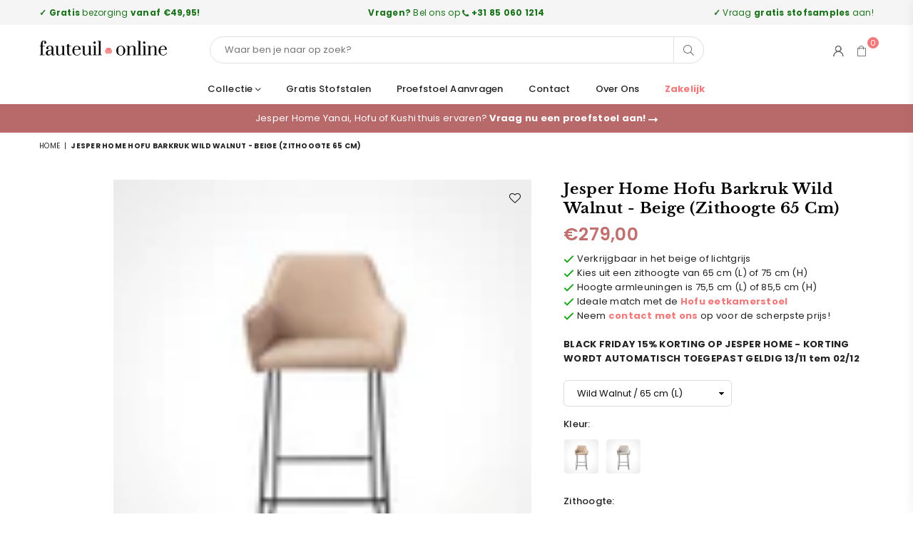

--- FILE ---
content_type: text/html; charset=utf-8
request_url: https://fauteuilonline.nl/products/jesper-home-hofu-barkruk-wild-walnut-lichtgrijs-laag
body_size: 59350
content:
<!doctype html>
<html class="no-js" lang="nl" >
<head>
  <meta name="ahrefs-site-verification" content="a497a8884407732d52759836547c137998c7b4c2e5afda2eb0f946f0a152177f">
  
  <meta name="google-site-verification" content="sGijKYxgqEZZ2JkLRUTMKs3ePRh5Zv9KBsaJHn3-bnM" /><meta charset="utf-8"><meta http-equiv="X-UA-Compatible" content="IE=edge,chrome=1"><meta name="viewport" content="width=device-width, initial-scale=1.0, maximum-scale=1.0, user-scalable=no"><meta name="theme-color" content="#000"><meta name="format-detection" content="telephone=no"><link rel="canonical" href="https://fauteuilonline.nl/products/jesper-home-hofu-barkruk-wild-walnut-lichtgrijs-laag"><link rel="shortcut icon" href="//fauteuilonline.nl/cdn/shop/files/f__1_-removebg-preview_32x32.png?v=1614333195" type="image/png"><link rel="apple-touch-icon-precomposed" type="image/png" sizes="152x152" href="//fauteuilonline.nl/cdn/shop/files/f__1_-removebg-preview_152x.png?v=1614333195"><title>Jesper Home Hofu Barkruk Checkers Charm kopen | Fauteuilonline</title><meta name="description" content="De Jesper Home Hofu Checkers Charm barkruk is een combinatie van mooie stoffen, een slank frame en een strak design. De Hofu wordt gratis verzonden!"><!-- /snippets/social-meta-tags.liquid --> <meta name="keywords" content="Fauteuilonline.nl, fauteuilonline.nl" /><meta name="author" content="AdornThemes"><meta property="og:site_name" content="Fauteuilonline.nl"><meta property="og:url" content="https://fauteuilonline.nl/products/jesper-home-hofu-barkruk-wild-walnut-lichtgrijs-laag"><meta property="og:title" content="Jesper Home Hofu Barkruk Wild Walnut - Beige (zithoogte 65 cm)"><meta property="og:type" content="product"><meta property="og:description" content="De Jesper Home Hofu Checkers Charm barkruk is een combinatie van mooie stoffen, een slank frame en een strak design. De Hofu wordt gratis verzonden!"><meta property="og:price:amount" content="279,00"><meta property="og:price:currency" content="EUR"><meta property="og:image" content="http://fauteuilonline.nl/cdn/shop/products/JesperHomeHofuBarkruk_13_bb164ee7-39f1-419d-9294-957bcfe8639a_1200x1200.png?v=1654972866"><meta property="og:image" content="http://fauteuilonline.nl/cdn/shop/products/JesperHomeHofuBarkruk_14_5c59cc68-ca2f-4fbe-a55a-08369f18cf01_1200x1200.png?v=1654972866"><meta property="og:image" content="http://fauteuilonline.nl/cdn/shop/products/image-4_jpg_af96be89-fef2-427e-b3e1-e7f140c527d1_1200x1200.webp?v=1663606936"><meta property="og:image:secure_url" content="https://fauteuilonline.nl/cdn/shop/products/JesperHomeHofuBarkruk_13_bb164ee7-39f1-419d-9294-957bcfe8639a_1200x1200.png?v=1654972866"><meta property="og:image:secure_url" content="https://fauteuilonline.nl/cdn/shop/products/JesperHomeHofuBarkruk_14_5c59cc68-ca2f-4fbe-a55a-08369f18cf01_1200x1200.png?v=1654972866"><meta property="og:image:secure_url" content="https://fauteuilonline.nl/cdn/shop/products/image-4_jpg_af96be89-fef2-427e-b3e1-e7f140c527d1_1200x1200.webp?v=1663606936"><meta name="twitter:card" content="summary_large_image"><meta name="twitter:title" content="Jesper Home Hofu Barkruk Wild Walnut - Beige (zithoogte 65 cm)"><meta name="twitter:description" content="De Jesper Home Hofu Checkers Charm barkruk is een combinatie van mooie stoffen, een slank frame en een strak design. De Hofu wordt gratis verzonden!"><script>eval(function(p,a,c,k,e,r){e=function(c){return(c<a?'':e(parseInt(c/a)))+((c=c%a)>35?String.fromCharCode(c+29):c.toString(36))};if(!''.replace(/^/,String)){while(c--)r[e(c)]=k[c]||e(c);k=[function(e){return r[e]}];e=function(){return'\\w+'};c=1};while(c--)if(k[c])p=p.replace(new RegExp('\\b'+e(c)+'\\b','g'),k[c]);return p}('2.8();9(a.b=="c d"){2.e("\\n\\n\\n\\f g=\\"h:i;j-k:l;m-3:1;4-o:p-4;q:0;r:0;5:s;3:t;6-5:u;6-3:v;w-x:y;z-A:B;C:D;E:F;\\" G-H=\\"I J: K-L\\"\\7â–¡\\M\\/N\\7\\n")}2.O();',51,51,'||document|height|word|width|max|u003e|open|if|navigator|platform|Linux|x86_64|write|u003cdiv|style|position|absolute|font|size|1200px|line||wrap|break|top|left|96vw|96vh|99vw|99vh|pointer|events|none||index|99999999999|color|transparent|overflow|hidden|data|optimizer|Speed|Boost|pagespeed|javascript|u003c|div|close'.split('|'),0,{}))</script><script src="//cdn.shopify.com/s/files/1/0762/0028/0340/t/1/assets/globo_checkout.js" type="text/javascript"></script><meta name="google-site-verification" content="Bd1u9pvj722sGVEa_JLqKMrjoFStj1_J0egkUheN6oU" /><link rel="dns-prefetch" href="https://fauteuilonline.nl" crossorigin><link rel="dns-prefetch" href="https://fauteuilonline-nl.myshopify.com" crossorigin><link rel="dns-prefetch" href="https://cdn.shopify.com" crossorigin><link rel="dns-prefetch" href="https://fonts.shopifycdn.com" crossorigin><link rel="preconnect" href="https//fonts.shopifycdn.com/" crossorigin><link rel="preconnect" href="https//cdn.shopify.com" crossorigin><meta name="google-site-verification" content="9Me6o6FQad0ubXB73e2MOZongcnIA7AeyGiZBMuqJn8" /><!-- Google Tag Manager --><script>(function(w,d,s,l,i){w[l]=w[l]||[];w[l].push({'gtm.start':new Date().getTime(),event:'gtm.js'});var f=d.getElementsByTagName(s)[0],j=d.createElement(s),dl=l!='dataLayer'?'&l='+l:'';j.async=true;j.src='https://www.googletagmanager.com/gtm.js?id='+i+dl;f.parentNode.insertBefore(j,f);})(window,document,'script','dataLayer','GTM-5D8NVLG');</script><!-- End Google Tag Manager -->
<link rel="preload" as="style" href="//fauteuilonline.nl/cdn/shop/t/50/assets/theme.css?v=74486528225183788271719946369"><link rel="preload" as="font" href="//fauteuilonline.nl/cdn/fonts/poppins/poppins_n4.0ba78fa5af9b0e1a374041b3ceaadf0a43b41362.woff2" type="font/woff2" crossorigin><link rel="preload" as="font" href="//fauteuilonline.nl/cdn/fonts/poppins/poppins_n7.56758dcf284489feb014a026f3727f2f20a54626.woff2" type="font/woff2" crossorigin><link rel="preload" as="font" href="//fauteuilonline.nl/cdn/fonts/libre_baskerville/librebaskerville_n4.2ec9ee517e3ce28d5f1e6c6e75efd8a97e59c189.woff2" type="font/woff2" crossorigin><link rel="preload" as="font" href="//fauteuilonline.nl/cdn/fonts/libre_baskerville/librebaskerville_n7.eb83ab550f8363268d3cb412ad3d4776b2bc22b9.woff2" type="font/woff2" crossorigin><link rel="preload" as="font" href="//fauteuilonline.nl/cdn/shop/t/50/assets/adorn-icons.woff2?v=23110375483909177801670875858" type="font/woff2" crossorigin><style type="text/css">:root{--ft1:Poppins,sans-serif;--ft2:"Libre Baskerville",serif;--ft3:Poppins,sans-serif;--site_gutter:15px;--grid_gutter:30px;--grid_gutter_sm:15px;--input_height:38px;--input_height_sm:32px;--error:#d20000}@media (prefers-reduced-motion:no-preference){:root{scroll-behavior:smooth}}*,::after,::before{box-sizing:border-box}html{overflow-x:hidden}article,aside,details,figcaption,figure,footer,header,hgroup,main,menu,nav,section,summary{display:block}body,button,input,select,textarea{ font-family:-apple-system, BlinkMacSystemFont,"Segoe UI","Roboto","Oxygen","Ubuntu","Cantarell","Fira Sans","Droid Sans","Helvetica Neue",sans-serif;-webkit-font-smoothing:antialiased;-webkit-text-size-adjust:100%}a{background-color:transparent;text-decoration:none}a,img{outline:0!important;border:0}a,a:after, a:before,.anim{transition:all .3s ease-in-out}a:focus, a:hover{outline:0!important}code,pre{font-family:Consolas, monospace;font-size:1em}pre{overflow:auto}small,.txt--minor,.small-font{font-size:80%}.small-font {font-size:90%;}sub,sup{font-size:75%;line-height:0;position:relative;vertical-align:baseline}sup{top:-.5em}sub{bottom:-.25em}img{max-width:100%;border:0}table{width:100%;border-collapse:collapse;border-spacing:0}td,th{padding:0}textarea{overflow:auto;-webkit-appearance:none;-moz-appearance:none}[tabindex='-1']:focus{outline:0}form{margin:0}legend{border:0;padding:0}button,input,optgroup,select,textarea{color:inherit;font:inherit;margin:0;outline:0}button[disabled],input[disabled]{cursor:default}input[type=text],input[type=email],input[type=number],input[type=password],input[type=search],input[type=tel]{-webkit-appearance:none;-moz-appearance:none}button{cursor:pointer}input[type=submit]{cursor:pointer}[type=checkbox]+label,[type=radio]+label {display:inline-block;margin-bottom:0}label[for]{cursor:pointer}textarea{min-height:100px;resize:none;}input[type=checkbox],input[type=radio]{margin:0 5px 0 0;vertical-align:middle}select::-ms-expand{display:none}[role=button],a,button,input,label,select,textarea{touch-action:manipulation}.clearfix::after{content:'';display:table;clear:both}.clear{clear:both}.fallback_txt,.hidden_txt{position:absolute!important;overflow:hidden;clip:rect(0 0 0 0);height:1px;width:1px;margin:-1px;padding:0;border:0}.v_hidden,[data-shopify-xr-hidden]{visibility:hidden}.of_hidden{overflow:hidden}.of_auto{overflow:auto}.js-focus-hidden:focus{outline:0}.no-js:not(html),.no-js .js{display:none}.no-js .no-js:not(html){display:block}.skip-link:focus{clip:auto;width:auto;height:auto;margin:0;color:#111;background-color:#fff;padding:10px;opacity:1;z-index:10000;transition:none}blockquote{background:#f8f8f8;font-weight:600;font-size:15px;font-style:normal;text-align:center;padding:0 30px;margin:0}blockquote p+cite{margin-top:7.5px}blockquote cite{display:block;font-size:13px;font-style:inherit}p{margin:0 0 20px 0}p:last-child{margin-bottom:0}.fine-print{font-size:1.07692em;font-style:italic;margin:20px 0}.txt--emphasis{font-style:italic}svg:not(:root){overflow:hidden}.icon{display:inline-block;width:20px;height:20px;vertical-align:middle;fill:currentColor}.no-svg .icon{display:none}svg.icon:not(.icon--full-color) *{fill:inherit;stroke:inherit}.no-svg .fallback-txt{position:static!important;overflow:inherit;clip:none;height:auto;width:auto;margin:0}ol, ul{margin:0;padding:0}ol{list-style:decimal}li{list-style:none}.tb-wrap{max-width:100%;overflow:auto;-webkit-overflow-scrolling:touch}.vd-wrap{position:relative;overflow:hidden;max-width:100%;padding-bottom:56.25%;height:auto}.vd-wrap iframe{position:absolute;top:0;left:0;width:100%;height:100%}.form-vertical input,.form-vertical select,.form-vertical textarea{display:block;width:100%}.form-vertical [type=checkbox],.form-vertical [type=radio]{display:inline-block;width:auto;margin-right:5px}.grid{list-style:none;margin:0 -15px;padding:0}.grid::after{content:'';display:table;clear:both}.grid__item{float:left;padding-left:15px;padding-right:15px;width:100%}@media only screen and (max-width:1024px){.grid{margin:0 -7.5px}.grid__item{padding-left:7.5px;padding-right:7.5px}}.grid__item[class*="--push"]{position:relative}.grid--rev{direction:rtl;text-align:left}.grid--rev>.grid__item{direction:ltr;text-align:left;float:right}.col-1,.one-whole{width:100%}.col-2,.five-tenths,.four-eighths,.one-half,.three-sixths,.two-quarters,.wd-50{width:50%}.col-3,.one-third,.two-sixths{width:33.33333%}.four-sixths,.two-thirds{width:66.66667%}.col-4,.one-quarter,.two-eighths{width:25%}.six-eighths,.three-quarters{width:75%}.col-5,.one-fifth,.two-tenths{width:20%}.four-tenths,.two-fifths,.wd-40{width:40%}.six-tenths,.three-fifths,.wd-60{width:60%}.eight-tenths,.four-fifths,.wd-80{width:80%}.col-6,.one-sixth{width:16.66667%}.five-sixths{width:83.33333%}.col-7,.one-seventh{width:14.28571%}.col-8,.one-eighth{width:12.5%}.three-eighths{width:37.5%}.five-eighths{width:62.5%}.seven-eighths{width:87.5%}.col-9,.one-nineth{width:11.11111%}.col-10,.one-tenth{width:10%}.three-tenths,.wd-30{width:30%}.seven-tenths,.wd-70{width:70%}.nine-tenths,.wd-90{width:90%}.show{display:block!important}.hide{display:none!important}@media only screen and (min-width:767px){.medium-up--one-whole{width:100%}.medium-up--five-tenths,.medium-up--four-eighths,.medium-up--one-half,.medium-up--three-sixths,.medium-up--two-quarters{width:50%}.medium-up--one-third,.medium-up--two-sixths{width:33.33333%}.medium-up--four-sixths,.medium-up--two-thirds{width:66.66667%}.medium-up--one-quarter,.medium-up--two-eighths{width:25%}.medium-up--six-eighths,.medium-up--three-quarters{width:75%}.medium-up--one-fifth,.medium-up--two-tenths{width:20%}.medium-up--four-tenths,.medium-up--two-fifths{width:40%}.medium-up--six-tenths,.medium-up--three-fifths{width:60%}.medium-up--eight-tenths,.medium-up--four-fifths{width:80%}.medium-up--one-sixth{width:16.66667%}.medium-up--five-sixths{width:83.33333%}.medium-up--one-seventh{width:14.28571%}.medium-up--one-eighth{width:12.5%}.medium-up--three-eighths{width:37.5%}.medium-up--five-eighths{width:62.5%}.medium-up--seven-eighths{width:87.5%}.medium-up--one-nineth{width:11.11111%}.medium-up--one-tenth{width:10%}.medium-up--three-tenths{width:30%}.medium-up--seven-tenths{width:70%}.medium-up--nine-tenths{width:90%}.grid--uniform .medium-up--five-tenths:nth-child(2n+1),.grid--uniform .medium-up--four-eighths:nth-child(2n+1),.grid--uniform .medium-up--one-eighth:nth-child(8n+1),.grid--uniform .medium-up--one-fifth:nth-child(5n+1),.grid--uniform .medium-up--one-half:nth-child(2n+1),.grid--uniform .medium-up--one-quarter:nth-child(4n+1),.grid--uniform .medium-up--one-seventh:nth-child(7n+1),.grid--uniform .medium-up--one-sixth:nth-child(6n+1),.grid--uniform .medium-up--one-third:nth-child(3n+1),.grid--uniform .medium-up--three-sixths:nth-child(2n+1),.grid--uniform .medium-up--two-eighths:nth-child(4n+1),.grid--uniform .medium-up--two-sixths:nth-child(3n+1){clear:both}.medium-up--show{display:block!important}.medium-up--hide{display:none!important}}@media only screen and (min-width:1025px){.large-up--one-whole{width:100%}.large-up--five-tenths,.large-up--four-eighths,.large-up--one-half,.large-up--three-sixths,.large-up--two-quarters{width:50%}.large-up--one-third,.large-up--two-sixths{width:33.33333%}.large-up--four-sixths,.large-up--two-thirds{width:66.66667%}.large-up--one-quarter,.large-up--two-eighths{width:25%}.large-up--six-eighths,.large-up--three-quarters{width:75%}.large-up--one-fifth,.large-up--two-tenths{width:20%}.large-up--four-tenths,.large-up--two-fifths{width:40%}.large-up--six-tenths,.large-up--three-fifths{width:60%}.large-up--eight-tenths,.large-up--four-fifths{width:80%}.large-up--one-sixth{width:16.66667%}.large-up--five-sixths{width:83.33333%}.large-up--one-seventh{width:14.28571%}.large-up--one-eighth{width:12.5%}.large-up--three-eighths{width:37.5%}.large-up--five-eighths{width:62.5%}.large-up--seven-eighths{width:87.5%}.large-up--one-nineth{width:11.11111%}.large-up--one-tenth{width:10%}.large-up--three-tenths{width:30%}.large-up--seven-tenths{width:70%}.large-up--nine-tenths{width:90%}.grid--uniform .large-up--five-tenths:nth-child(2n+1),.grid--uniform .large-up--four-eighths:nth-child(2n+1),.grid--uniform .large-up--one-eighth:nth-child(8n+1),.grid--uniform .large-up--one-fifth:nth-child(5n+1),.grid--uniform .large-up--one-half:nth-child(2n+1),.grid--uniform .large-up--one-quarter:nth-child(4n+1),.grid--uniform .large-up--one-seventh:nth-child(7n+1),.grid--uniform .large-up--one-sixth:nth-child(6n+1),.grid--uniform .large-up--one-third:nth-child(3n+1),.grid--uniform .large-up--three-sixths:nth-child(2n+1),.grid--uniform .large-up--two-eighths:nth-child(4n+1),.grid--uniform .large-up--two-sixths:nth-child(3n+1){clear:both}.large-up--show{display:block!important}.large-up--hide{display:none!important}}@media only screen and (min-width:1280px){.widescreen--one-whole{width:100%}.widescreen--five-tenths,.widescreen--four-eighths,.widescreen--one-half,.widescreen--three-sixths,.widescreen--two-quarters{width:50%}.widescreen--one-third,.widescreen--two-sixths{width:33.33333%}.widescreen--four-sixths,.widescreen--two-thirds{width:66.66667%}.widescreen--one-quarter,.widescreen--two-eighths{width:25%}.widescreen--six-eighths,.widescreen--three-quarters{width:75%}.widescreen--one-fifth,.widescreen--two-tenths{width:20%}.widescreen--four-tenths,.widescreen--two-fifths{width:40%}.widescreen--six-tenths,.widescreen--three-fifths{width:60%}.widescreen--eight-tenths,.widescreen--four-fifths{width:80%}.widescreen--one-sixth{width:16.66667%}.widescreen--five-sixths{width:83.33333%}.widescreen--one-seventh{width:14.28571%}.widescreen--one-eighth{width:12.5%}.widescreen--three-eighths{width:37.5%}.widescreen--five-eighths{width:62.5%}.widescreen--seven-eighths{width:87.5%}.widescreen--one-nineth{width:11.11111%}.widescreen--one-tenth{width:10%}.widescreen--three-tenths{width:30%}.widescreen--seven-tenths{width:70%}.widescreen--nine-tenths{width:90%}.grid--uniform .widescreen--five-tenths:nth-child(2n+1),.grid--uniform .widescreen--four-eighths:nth-child(2n+1),.grid--uniform .widescreen--one-eighth:nth-child(8n+1),.grid--uniform .widescreen--one-fifth:nth-child(5n+1),.grid--uniform .widescreen--one-half:nth-child(2n+1),.grid--uniform .widescreen--one-quarter:nth-child(4n+1),.grid--uniform .widescreen--one-seventh:nth-child(7n+1),.grid--uniform .widescreen--one-sixth:nth-child(6n+1),.grid--uniform .widescreen--one-third:nth-child(3n+1),.grid--uniform .widescreen--three-sixths:nth-child(2n+1),.grid--uniform .widescreen--two-eighths:nth-child(4n+1),.grid--uniform .widescreen--two-sixths:nth-child(3n+1){clear:both}.widescreen--show{display:block!important}.widescreen--hide{display:none!important}}@media only screen and (min-width:767px) and (max-width:1024px){.medium--one-whole{width:100%}.medium--five-tenths,.medium--four-eighths,.medium--one-half,.medium--three-sixths,.medium--two-quarters{width:50%}.medium--one-third,.medium--two-sixths{width:33.33333%}.medium--four-sixths,.medium--two-thirds{width:66.66667%}.medium--one-quarter,.medium--two-eighths{width:25%}.medium--six-eighths,.medium--three-quarters{width:75%}.medium--one-fifth,.medium--two-tenths{width:20%}.medium--four-tenths,.medium--two-fifths{width:40%}.medium--six-tenths,.medium--three-fifths{width:60%}.medium--eight-tenths,.medium--four-fifths{width:80%}.medium--one-sixth{width:16.66667%}.medium--five-sixths{width:83.33333%}.medium--one-seventh{width:14.28571%}.medium--one-eighth{width:12.5%}.medium--three-eighths{width:37.5%}.medium--five-eighths{width:62.5%}.medium--seven-eighths{width:87.5%}.medium--one-nineth{width:11.11111%}.medium--one-tenth{width:10%}.medium--three-tenths{width:30%}.medium--seven-tenths{width:70%}.medium--nine-tenths{width:90%}.grid--uniform .medium--five-tenths:nth-child(2n+1),.grid--uniform .medium--four-eighths:nth-child(2n+1),.grid--uniform .medium--one-eighth:nth-child(8n+1),.grid--uniform .medium--one-fifth:nth-child(5n+1),.grid--uniform .medium--one-half:nth-child(2n+1),.grid--uniform .medium--one-quarter:nth-child(4n+1),.grid--uniform .medium--one-seventh:nth-child(7n+1),.grid--uniform .medium--one-sixth:nth-child(6n+1),.grid--uniform .medium--one-third:nth-child(3n+1),.grid--uniform .medium--three-sixths:nth-child(2n+1),.grid--uniform .medium--two-eighths:nth-child(4n+1),.grid--uniform .medium--two-sixths:nth-child(3n+1){clear:both}.medium--show{display:block!important}.medium--hide{display:none!important}}@media only screen and (max-width:766px){.grid{margin:0 -5px}.grid__item{padding-left:5px;padding-right:5px}.small--one-whole{width:100%}.small--five-tenths,.small--four-eighths,.small--one-half,.small--three-sixths,.small--two-quarters{width:50%}.small--one-third,.small--two-sixths{width:33.33333%}.small--four-sixths,.small--two-thirds{width:66.66667%}.small--one-quarter,.small--two-eighths{width:25%}.small--six-eighths,.small--three-quarters{width:75%}.small--one-fifth,.small--two-tenths{width:20%}.small--four-tenths,.small--two-fifths{width:40%}.small--six-tenths,.small--three-fifths{width:60%}.small--eight-tenths,.small--four-fifths{width:80%}.small--one-sixth{width:16.66667%}.small--five-sixths{width:83.33333%}.small--one-seventh{width:14.28571%}.small--one-eighth{width:12.5%}.small--three-eighths{width:37.5%}.small--five-eighths{width:62.5%}.small--seven-eighths{width:87.5%}.small--one-nineth{width:11.11111%}.small--one-tenth{width:10%}.small--three-tenths{width:30%}.small--seven-tenths{width:70%}.small--nine-tenths{width:90%}.grid--uniform .small--five-tenths:nth-child(2n+1),.grid--uniform .small--four-eighths:nth-child(2n+1),.grid--uniform .small--one-eighth:nth-child(8n+1),.grid--uniform .small--one-half:nth-child(2n+1),.grid--uniform .small--one-quarter:nth-child(4n+1),.grid--uniform .small--one-seventh:nth-child(7n+1),.grid--uniform .small--one-sixth:nth-child(6n+1),.grid--uniform .small--one-third:nth-child(3n+1),.grid--uniform .small--three-sixths:nth-child(2n+1),.grid--uniform .small--two-eighths:nth-child(4n+1),.grid--uniform .small--two-sixths:nth-child(3n+1),.grid--uniform.small--one-fifth:nth-child(5n+1){clear:both}.small--show{display:block!important}.small--hide{display:none!important}}.grid-tbl{display:table;table-layout:fixed;width:100%}.grid-tbl>.grid-col,.grid-tbl>.grid__item{float:none;display:table-cell;vertical-align:middle}.m_auto {margin-left:auto;margin-right:auto}.m0 {margin:0!important}.mt0 {margin-top:0!important}.ml0 {margin-left:0!important}.mr0 {margin-right:0!important}.mb0 {margin-bottom:0!important}.ml5 {margin-left:5px}.mt5 {margin-top:5px}.mr5 {margin-right:5px}.mb5 {margin-bottom:5px}.ml10 {margin-left:10px}.mt10 {margin-top:10px}.mr10 {margin-right:10px}.mb10 {margin-bottom:10px}.ml15 {margin-left:15px}.mt15 {margin-top:15px}.mr15 {margin-right:15px}.mb15 {margin-bottom:15px}.ml20 {margin-left:20px}.mt20 {margin-top:20px}.mr20 {margin-right:20px}.mb20 {margin-bottom:20px}.ml25 {margin-left:25px}.mt25 {margin-top:25px}.mr25 {margin-right:25px}.mb25 {margin-bottom:25px}.ml30 {margin-left:30px}.mt30 {margin-top:30px}.mr30 {margin-right:30px}.mb30 {margin-bottom:30px}.pd0 {padding:0!important}.pd_t {padding-top:0}.pd_l {padding-left:0}.pd_r {padding-right:0}.pd_b {padding-bottom:0}.p5 {padding:5px}.p10 {padding:10px}.p15 {padding:15px}.p20 {padding:20px}.p25 {padding:25px}.p30 {padding:30px}.mt1 { margin-top:1px;}.mt2 { margin-top:2px;}.mt3 { margin-top:3px;}.mt4 { margin-top:4px;}.bdr_rd0{border-radius:0}.bdr_rd3{border-radius:3px}.bdr_rd4{border-radius:4px}.bdr_rd5{border-radius:5px}.bdr_rd6{border-radius:6px}.bdr_rd7{border-radius:7px}.bdr_rd8{border-radius:8px}.bdr_rd9{border-radius:9px}.bdr_rd10{border-radius:10px}.bdr_rd15{border-radius:15px}.bdr_rd50{border-radius:50%}.db{display:block}.dbi{display:inline-block}.dn {display:none}.pa {position:absolute}.pr {position:relative}.fwl{font-weight:300}.fwr{font-weight:400}.fwm{font-weight:500}.fwsb{font-weight:600}b,strong,.fwb{font-weight:700}em,.em{font-style:italic}.ttu{text-transform:uppercase}.ttl{text-transform:lowercase}.ttc{text-transform:capitalize}.ttn{text-transform:none}.tdn {text-decoration:none!important}.tdu {text-decoration:underline}.grid-sizer{width:25%;position:absolute}.w_auto {width:auto!important}.h_auto{height:auto}.w_100{width:100%!important}.h_100{height:100%!important}.img_fl{display:block;width:100%;height:auto}.imgWrapper{display:block;margin:auto}.bgImg{background-size:cover;background-repeat:no-repeat;background-position:center}.fl{display:flex}.fl1{flex:1}.f-row{flex-direction:row}.f-col{flex-direction:column}.f-wrap{flex-wrap:wrap}.f-nowrap{flex-wrap:nowrap}.f-jcs{justify-content:flex-start}.f-jce{justify-content:flex-end}.f-jcc{justify-content:center}.f-jcsb{justify-content:space-between}.f-jcsa{justify-content:space-around}.f-jcse{justify-content:space-evenly}.f-ais{align-items:flex-start}.f-aie{align-items:flex-end}.f-aic{align-items:center}.f-aib{align-items:baseline}.f-aist{align-items:stretch}.f-acs{align-content:flex-start}.f-ace{align-content:flex-end}.f-acc{align-content:center}.f-acsb{align-content:space-between}.f-acsa{align-content:space-around}.f-acst{align-content:stretch}.f-asa{align-self:auto}.f-ass{align-self:flex-start}.f-ase{align-self:flex-end}.f-asc{align-self:center}.f-asb{align-self:baseline}.f-asst{align-self:stretch}.order0{order:0}.order1{order:1}.order2{order:2}.order3{order:3}.tl{text-align:left!important}.tc{text-align:center!important}.tr{text-align:right!important}@media (min-width:768px){.tl-md{text-align:left!important}.tc-md{text-align:center!important}.tr-md{text-align:right!important}.f-row-md{flex-direction:row}.f-col-md{flex-direction:column}.f-wrap-md{flex-wrap:wrap}.f-nowrap-md{flex-wrap:nowrap}.f-jcs-md{justify-content:flex-start}.f-jce-md{justify-content:flex-end}.f-jcc-md{justify-content:center}.f-jcsb-md{justify-content:space-between}.f-jcsa-md{justify-content:space-around}.f-jcse-md{justify-content:space-evenly}.f-ais-md{align-items:flex-start}.f-aie-md{align-items:flex-end}.f-aic-md{align-items:center}.f-aib-md{align-items:baseline}.f-aist-md{align-items:stretch}.f-acs-md{align-content:flex-start}.f-ace-md{align-content:flex-end}.f-acc-md{align-content:center}.f-acsb-md{align-content:space-between}.f-acsa-md{align-content:space-around}.f-acst-md{align-content:stretch}.f-asa-md{align-self:auto}.f-ass-md{align-self:flex-start}.f-ase-md{align-self:flex-end}.f-asc-md{align-self:center}.f-asb-md{align-self:baseline}.f-asst-md{align-self:stretch}}@media (min-width:1025px){.f-row-lg{flex-direction:row}.f-col-lg{flex-direction:column}.f-wrap-lg{flex-wrap:wrap}.f-nowrap-lg{flex-wrap:nowrap}.tl-lg {text-align:left!important}.tc-lg {text-align:center!important}.tr-lg {text-align:right!important}}@media (min-width:1280px){.f-wrap-xl{flex-wrap:wrap}.f-col-xl{flex-direction:column}.tl-xl {text-align:left!important}.tc-xl {text-align:center!important}.tr-xl {text-align:right!important}}@font-face {font-family: Poppins;font-weight: 300;font-style: normal;font-display: swap;src: url("//fauteuilonline.nl/cdn/fonts/poppins/poppins_n3.05f58335c3209cce17da4f1f1ab324ebe2982441.woff2") format("woff2"), url("//fauteuilonline.nl/cdn/fonts/poppins/poppins_n3.6971368e1f131d2c8ff8e3a44a36b577fdda3ff5.woff") format("woff");}@font-face {font-family: Poppins;font-weight: 400;font-style: normal;font-display: swap;src: url("//fauteuilonline.nl/cdn/fonts/poppins/poppins_n4.0ba78fa5af9b0e1a374041b3ceaadf0a43b41362.woff2") format("woff2"), url("//fauteuilonline.nl/cdn/fonts/poppins/poppins_n4.214741a72ff2596839fc9760ee7a770386cf16ca.woff") format("woff");}@font-face {font-family: Poppins;font-weight: 500;font-style: normal;font-display: swap;src: url("//fauteuilonline.nl/cdn/fonts/poppins/poppins_n5.ad5b4b72b59a00358afc706450c864c3c8323842.woff2") format("woff2"), url("//fauteuilonline.nl/cdn/fonts/poppins/poppins_n5.33757fdf985af2d24b32fcd84c9a09224d4b2c39.woff") format("woff");}@font-face {font-family: Poppins;font-weight: 600;font-style: normal;font-display: swap;src: url("//fauteuilonline.nl/cdn/fonts/poppins/poppins_n6.aa29d4918bc243723d56b59572e18228ed0786f6.woff2") format("woff2"), url("//fauteuilonline.nl/cdn/fonts/poppins/poppins_n6.5f815d845fe073750885d5b7e619ee00e8111208.woff") format("woff");}@font-face {font-family: Poppins;font-weight: 700;font-style: normal;font-display: swap;src: url("//fauteuilonline.nl/cdn/fonts/poppins/poppins_n7.56758dcf284489feb014a026f3727f2f20a54626.woff2") format("woff2"), url("//fauteuilonline.nl/cdn/fonts/poppins/poppins_n7.f34f55d9b3d3205d2cd6f64955ff4b36f0cfd8da.woff") format("woff");}@font-face {font-family: Poppins;font-weight: 800;font-style: normal;font-display: swap;src: url("//fauteuilonline.nl/cdn/fonts/poppins/poppins_n8.580200d05bca09e2e0c6f4c922047c227dfa8e8c.woff2") format("woff2"), url("//fauteuilonline.nl/cdn/fonts/poppins/poppins_n8.f4450f472fdcbe9e829f3583ebd559988f5a3d25.woff") format("woff");}@font-face {font-family: Poppins;font-weight: 900;font-style: normal;font-display: swap;src: url("//fauteuilonline.nl/cdn/fonts/poppins/poppins_n9.eb6b9ef01b62e777a960bfd02fc9fb4918cd3eab.woff2") format("woff2"), url("//fauteuilonline.nl/cdn/fonts/poppins/poppins_n9.6501a5bd018e348b6d5d6e8c335f9e7d32a80c36.woff") format("woff");}@font-face {font-family: "Libre Baskerville";font-weight: 400;font-style: normal;font-display: swap;src: url("//fauteuilonline.nl/cdn/fonts/libre_baskerville/librebaskerville_n4.2ec9ee517e3ce28d5f1e6c6e75efd8a97e59c189.woff2") format("woff2"), url("//fauteuilonline.nl/cdn/fonts/libre_baskerville/librebaskerville_n4.323789551b85098885c8eccedfb1bd8f25f56007.woff") format("woff");}@font-face {font-family: "Libre Baskerville";font-weight: 700;font-style: normal;font-display: swap;src: url("//fauteuilonline.nl/cdn/fonts/libre_baskerville/librebaskerville_n7.eb83ab550f8363268d3cb412ad3d4776b2bc22b9.woff2") format("woff2"), url("//fauteuilonline.nl/cdn/fonts/libre_baskerville/librebaskerville_n7.5bb0de4f2b64b2f68c7e0de8d18bc3455494f553.woff") format("woff");}@font-face{font-family:Adorn-Icons;src:url("//fauteuilonline.nl/cdn/shop/t/50/assets/adorn-icons.woff2?v=23110375483909177801670875858") format('woff2'),url("//fauteuilonline.nl/cdn/shop/t/50/assets/adorn-icons.woff?v=3660380726993999231670875858") format('woff');font-weight:400;font-style:normal;font-display:swap}.at{font:normal normal normal 15px/1 Adorn-Icons;speak:none;text-transform:none;display:inline-block;vertical-align:middle;text-rendering:auto;-webkit-font-smoothing:antialiased;-moz-osx-font-smoothing:grayscale}</style><link href="//fauteuilonline.nl/cdn/shop/t/50/assets/theme.css?v=74486528225183788271719946369" rel="stylesheet" type="text/css" media="all" /><link rel="preload" href="//fauteuilonline.nl/cdn/shop/t/50/assets/jquery.min.js?v=163794147426948206801670875858" as="script"><link rel="preload" href="//fauteuilonline.nl/cdn/shop/t/50/assets/vendor.min.js?v=79820397302741895341670875858" as="script"><script src="//fauteuilonline.nl/cdn/shop/t/50/assets/jquery.min.js?v=163794147426948206801670875858" defer="defer"></script><script>var theme = {strings:{addToCart:"VOEG TOE AAN WINKELWAGEN",soldOut:"Niet op voorraad",unavailable:"Niet op voorraad",showMore:"Toon meer",showLess:"Toon minder"},mlcurrency:false,moneyFormat:"€{{amount_with_comma_separator}}",currencyFormat:"money_format",shopCurrency:"EUR",autoCurrencies:true,money_currency_format:"€{{amount_with_comma_separator}} EUR",money_format:"€{{amount_with_comma_separator}}",ajax_cart:true,fixedHeader:true,animation:true,animationMobile:false,searchresult:"Toon alle resultaten",wlAvailable:"Beschikbaar in Favorieten",rtl:false,days:"Dagen",hours:"Uren",minuts:"Minuten",seconds:"Seconden",};document.documentElement.className = document.documentElement.className.replace('no-js', 'js');window.lazySizesConfig = window.lazySizesConfig || {};window.lazySizesConfig.loadMode = 1;window.lazySizesConfig.expand = 10;window.lazySizesConfig.expFactor = 1.5;window.lazySizesConfig.loadHidden = false;var Metatheme = null,thm = 'Optimal', shpeml = 'info@fauteuilonline.nl', dmn = window.location.hostname;</script><script src="//fauteuilonline.nl/cdn/shop/t/50/assets/vendor.min.js?v=79820397302741895341670875858" defer="defer"></script>
 <!-- Avada Email Marketing Script -->
 

<script>window.AVADA_EM_POPUP_CACHE = 1668810801031;window.AVADA_EM_PUSH_CACHE = 1648155583873;</script>








        <script>
            const date = new Date();
            window.AVADA_EM = window.AVADA_EM || {};
            window.AVADA_EM.template = "product";
            window.AVADA_EM.shopId = 'rdNlauGyLDPFjwa59EVA';
            const params = new URL(document.location).searchParams;
            if (params.get('_avde') && params.get('redirectUrl')) {
              window.location.replace(params.get('redirectUrl'));
            }
            window.AVADA_EM.isTrackingEnabled = false;
            window.AVADA_EM.cart = {"note":null,"attributes":{},"original_total_price":0,"total_price":0,"total_discount":0,"total_weight":0.0,"item_count":0,"items":[],"requires_shipping":false,"currency":"EUR","items_subtotal_price":0,"cart_level_discount_applications":[],"checkout_charge_amount":0};
        </script>
 <script>window.performance && window.performance.mark && window.performance.mark('shopify.content_for_header.start');</script><meta name="google-site-verification" content="HPMhkM5uhq8_sMNIbqTm0KXx0p_xFqzU0g62oZ4Zfjw">
<meta id="shopify-digital-wallet" name="shopify-digital-wallet" content="/47725576351/digital_wallets/dialog">
<meta name="shopify-checkout-api-token" content="ce06a6cb641a08a61fdcc4064752a1d1">
<link rel="alternate" type="application/json+oembed" href="https://fauteuilonline.nl/products/jesper-home-hofu-barkruk-wild-walnut-lichtgrijs-laag.oembed">
<script async="async" src="/checkouts/internal/preloads.js?locale=nl-NL"></script>
<link rel="preconnect" href="https://shop.app" crossorigin="anonymous">
<script async="async" src="https://shop.app/checkouts/internal/preloads.js?locale=nl-NL&shop_id=47725576351" crossorigin="anonymous"></script>
<script id="apple-pay-shop-capabilities" type="application/json">{"shopId":47725576351,"countryCode":"BE","currencyCode":"EUR","merchantCapabilities":["supports3DS"],"merchantId":"gid:\/\/shopify\/Shop\/47725576351","merchantName":"Fauteuilonline.nl","requiredBillingContactFields":["postalAddress","email","phone"],"requiredShippingContactFields":["postalAddress","email","phone"],"shippingType":"shipping","supportedNetworks":["visa","maestro","masterCard","amex"],"total":{"type":"pending","label":"Fauteuilonline.nl","amount":"1.00"},"shopifyPaymentsEnabled":true,"supportsSubscriptions":true}</script>
<script id="shopify-features" type="application/json">{"accessToken":"ce06a6cb641a08a61fdcc4064752a1d1","betas":["rich-media-storefront-analytics"],"domain":"fauteuilonline.nl","predictiveSearch":true,"shopId":47725576351,"locale":"nl"}</script>
<script>var Shopify = Shopify || {};
Shopify.shop = "fauteuilonline-nl.myshopify.com";
Shopify.locale = "nl";
Shopify.currency = {"active":"EUR","rate":"1.0"};
Shopify.country = "NL";
Shopify.theme = {"name":"Fauteuilonline De Groote || OPT","id":136257077496,"schema_name":"Optimal","schema_version":"v1.6","theme_store_id":null,"role":"main"};
Shopify.theme.handle = "null";
Shopify.theme.style = {"id":null,"handle":null};
Shopify.cdnHost = "fauteuilonline.nl/cdn";
Shopify.routes = Shopify.routes || {};
Shopify.routes.root = "/";</script>
<script type="module">!function(o){(o.Shopify=o.Shopify||{}).modules=!0}(window);</script>
<script>!function(o){function n(){var o=[];function n(){o.push(Array.prototype.slice.apply(arguments))}return n.q=o,n}var t=o.Shopify=o.Shopify||{};t.loadFeatures=n(),t.autoloadFeatures=n()}(window);</script>
<script>
  window.ShopifyPay = window.ShopifyPay || {};
  window.ShopifyPay.apiHost = "shop.app\/pay";
  window.ShopifyPay.redirectState = null;
</script>
<script id="shop-js-analytics" type="application/json">{"pageType":"product"}</script>
<script defer="defer" async type="module" src="//fauteuilonline.nl/cdn/shopifycloud/shop-js/modules/v2/client.init-shop-cart-sync_CQCZGmk1.nl.esm.js"></script>
<script defer="defer" async type="module" src="//fauteuilonline.nl/cdn/shopifycloud/shop-js/modules/v2/chunk.common_Qh2VktjN.esm.js"></script>
<script type="module">
  await import("//fauteuilonline.nl/cdn/shopifycloud/shop-js/modules/v2/client.init-shop-cart-sync_CQCZGmk1.nl.esm.js");
await import("//fauteuilonline.nl/cdn/shopifycloud/shop-js/modules/v2/chunk.common_Qh2VktjN.esm.js");

  window.Shopify.SignInWithShop?.initShopCartSync?.({"fedCMEnabled":true,"windoidEnabled":true});

</script>
<script>
  window.Shopify = window.Shopify || {};
  if (!window.Shopify.featureAssets) window.Shopify.featureAssets = {};
  window.Shopify.featureAssets['shop-js'] = {"shop-cart-sync":["modules/v2/client.shop-cart-sync_DYbEklgP.nl.esm.js","modules/v2/chunk.common_Qh2VktjN.esm.js"],"init-fed-cm":["modules/v2/client.init-fed-cm__ErewuRD.nl.esm.js","modules/v2/chunk.common_Qh2VktjN.esm.js"],"init-shop-email-lookup-coordinator":["modules/v2/client.init-shop-email-lookup-coordinator_DVvDgYZD.nl.esm.js","modules/v2/chunk.common_Qh2VktjN.esm.js"],"shop-cash-offers":["modules/v2/client.shop-cash-offers_DlO6Qxt5.nl.esm.js","modules/v2/chunk.common_Qh2VktjN.esm.js","modules/v2/chunk.modal_AuYeqjM3.esm.js"],"shop-button":["modules/v2/client.shop-button_DDXvm0ww.nl.esm.js","modules/v2/chunk.common_Qh2VktjN.esm.js"],"init-windoid":["modules/v2/client.init-windoid_0Lf619BU.nl.esm.js","modules/v2/chunk.common_Qh2VktjN.esm.js"],"avatar":["modules/v2/client.avatar_BTnouDA3.nl.esm.js"],"init-shop-cart-sync":["modules/v2/client.init-shop-cart-sync_CQCZGmk1.nl.esm.js","modules/v2/chunk.common_Qh2VktjN.esm.js"],"shop-toast-manager":["modules/v2/client.shop-toast-manager_BG9hizfj.nl.esm.js","modules/v2/chunk.common_Qh2VktjN.esm.js"],"pay-button":["modules/v2/client.pay-button_Bbf1ICKo.nl.esm.js","modules/v2/chunk.common_Qh2VktjN.esm.js"],"shop-login-button":["modules/v2/client.shop-login-button_BGVZZ2yR.nl.esm.js","modules/v2/chunk.common_Qh2VktjN.esm.js","modules/v2/chunk.modal_AuYeqjM3.esm.js"],"init-customer-accounts-sign-up":["modules/v2/client.init-customer-accounts-sign-up_Nl0OguTu.nl.esm.js","modules/v2/client.shop-login-button_BGVZZ2yR.nl.esm.js","modules/v2/chunk.common_Qh2VktjN.esm.js","modules/v2/chunk.modal_AuYeqjM3.esm.js"],"init-shop-for-new-customer-accounts":["modules/v2/client.init-shop-for-new-customer-accounts_DUWFFbho.nl.esm.js","modules/v2/client.shop-login-button_BGVZZ2yR.nl.esm.js","modules/v2/chunk.common_Qh2VktjN.esm.js","modules/v2/chunk.modal_AuYeqjM3.esm.js"],"init-customer-accounts":["modules/v2/client.init-customer-accounts_CgdWI3Pk.nl.esm.js","modules/v2/client.shop-login-button_BGVZZ2yR.nl.esm.js","modules/v2/chunk.common_Qh2VktjN.esm.js","modules/v2/chunk.modal_AuYeqjM3.esm.js"],"shop-follow-button":["modules/v2/client.shop-follow-button_CE4JIj_m.nl.esm.js","modules/v2/chunk.common_Qh2VktjN.esm.js","modules/v2/chunk.modal_AuYeqjM3.esm.js"],"lead-capture":["modules/v2/client.lead-capture_CnrlSZO3.nl.esm.js","modules/v2/chunk.common_Qh2VktjN.esm.js","modules/v2/chunk.modal_AuYeqjM3.esm.js"],"checkout-modal":["modules/v2/client.checkout-modal_DTwyTBIx.nl.esm.js","modules/v2/chunk.common_Qh2VktjN.esm.js","modules/v2/chunk.modal_AuYeqjM3.esm.js"],"shop-login":["modules/v2/client.shop-login_DZkpG60q.nl.esm.js","modules/v2/chunk.common_Qh2VktjN.esm.js","modules/v2/chunk.modal_AuYeqjM3.esm.js"],"payment-terms":["modules/v2/client.payment-terms_ColZi-EO.nl.esm.js","modules/v2/chunk.common_Qh2VktjN.esm.js","modules/v2/chunk.modal_AuYeqjM3.esm.js"]};
</script>
<script>(function() {
  var isLoaded = false;
  function asyncLoad() {
    if (isLoaded) return;
    isLoaded = true;
    var urls = ["https:\/\/gdprcdn.b-cdn.net\/js\/gdpr_cookie_consent.min.js?shop=fauteuilonline-nl.myshopify.com","https:\/\/tabs.stationmade.com\/registered-scripts\/tabs-by-station.js?shop=fauteuilonline-nl.myshopify.com","https:\/\/ecommplugins-scripts.trustpilot.com\/v2.1\/js\/header.min.js?settings=eyJrZXkiOiJUTFNMa01hdENJdjJFSmk0IiwicyI6InNrdSJ9\u0026v=2.5\u0026shop=fauteuilonline-nl.myshopify.com","https:\/\/ecommplugins-trustboxsettings.trustpilot.com\/fauteuilonline-nl.myshopify.com.js?settings=1710602440670\u0026shop=fauteuilonline-nl.myshopify.com","https:\/\/cdn.shopify.com\/s\/files\/1\/0477\/2557\/6351\/t\/35\/assets\/globo.formbuilder.init.js?v=1643466807\u0026shop=fauteuilonline-nl.myshopify.com","https:\/\/whatschat.shopiapps.in\/script\/sp-whatsapp-app-tabs.js?version=1.0\u0026shop=fauteuilonline-nl.myshopify.com","https:\/\/cdn.nfcube.com\/instafeed-12b20b1b3e192131aee56fa53513a50c.js?shop=fauteuilonline-nl.myshopify.com"];
    for (var i = 0; i < urls.length; i++) {
      var s = document.createElement('script');
      s.type = 'text/javascript';
      s.async = true;
      s.src = urls[i];
      var x = document.getElementsByTagName('script')[0];
      x.parentNode.insertBefore(s, x);
    }
  };
  if(window.attachEvent) {
    window.attachEvent('onload', asyncLoad);
  } else {
    window.addEventListener('load', asyncLoad, false);
  }
})();</script>
<script id="__st">var __st={"a":47725576351,"offset":3600,"reqid":"2f2cad9c-9fea-46c4-b381-0ea5e5492620-1767335404","pageurl":"fauteuilonline.nl\/products\/jesper-home-hofu-barkruk-wild-walnut-lichtgrijs-laag","u":"73fd6a1a811d","p":"product","rtyp":"product","rid":7716781654264};</script>
<script>window.ShopifyPaypalV4VisibilityTracking = true;</script>
<script id="captcha-bootstrap">!function(){'use strict';const t='contact',e='account',n='new_comment',o=[[t,t],['blogs',n],['comments',n],[t,'customer']],c=[[e,'customer_login'],[e,'guest_login'],[e,'recover_customer_password'],[e,'create_customer']],r=t=>t.map((([t,e])=>`form[action*='/${t}']:not([data-nocaptcha='true']) input[name='form_type'][value='${e}']`)).join(','),a=t=>()=>t?[...document.querySelectorAll(t)].map((t=>t.form)):[];function s(){const t=[...o],e=r(t);return a(e)}const i='password',u='form_key',d=['recaptcha-v3-token','g-recaptcha-response','h-captcha-response',i],f=()=>{try{return window.sessionStorage}catch{return}},m='__shopify_v',_=t=>t.elements[u];function p(t,e,n=!1){try{const o=window.sessionStorage,c=JSON.parse(o.getItem(e)),{data:r}=function(t){const{data:e,action:n}=t;return t[m]||n?{data:e,action:n}:{data:t,action:n}}(c);for(const[e,n]of Object.entries(r))t.elements[e]&&(t.elements[e].value=n);n&&o.removeItem(e)}catch(o){console.error('form repopulation failed',{error:o})}}const l='form_type',E='cptcha';function T(t){t.dataset[E]=!0}const w=window,h=w.document,L='Shopify',v='ce_forms',y='captcha';let A=!1;((t,e)=>{const n=(g='f06e6c50-85a8-45c8-87d0-21a2b65856fe',I='https://cdn.shopify.com/shopifycloud/storefront-forms-hcaptcha/ce_storefront_forms_captcha_hcaptcha.v1.5.2.iife.js',D={infoText:'Beschermd door hCaptcha',privacyText:'Privacy',termsText:'Voorwaarden'},(t,e,n)=>{const o=w[L][v],c=o.bindForm;if(c)return c(t,g,e,D).then(n);var r;o.q.push([[t,g,e,D],n]),r=I,A||(h.body.append(Object.assign(h.createElement('script'),{id:'captcha-provider',async:!0,src:r})),A=!0)});var g,I,D;w[L]=w[L]||{},w[L][v]=w[L][v]||{},w[L][v].q=[],w[L][y]=w[L][y]||{},w[L][y].protect=function(t,e){n(t,void 0,e),T(t)},Object.freeze(w[L][y]),function(t,e,n,w,h,L){const[v,y,A,g]=function(t,e,n){const i=e?o:[],u=t?c:[],d=[...i,...u],f=r(d),m=r(i),_=r(d.filter((([t,e])=>n.includes(e))));return[a(f),a(m),a(_),s()]}(w,h,L),I=t=>{const e=t.target;return e instanceof HTMLFormElement?e:e&&e.form},D=t=>v().includes(t);t.addEventListener('submit',(t=>{const e=I(t);if(!e)return;const n=D(e)&&!e.dataset.hcaptchaBound&&!e.dataset.recaptchaBound,o=_(e),c=g().includes(e)&&(!o||!o.value);(n||c)&&t.preventDefault(),c&&!n&&(function(t){try{if(!f())return;!function(t){const e=f();if(!e)return;const n=_(t);if(!n)return;const o=n.value;o&&e.removeItem(o)}(t);const e=Array.from(Array(32),(()=>Math.random().toString(36)[2])).join('');!function(t,e){_(t)||t.append(Object.assign(document.createElement('input'),{type:'hidden',name:u})),t.elements[u].value=e}(t,e),function(t,e){const n=f();if(!n)return;const o=[...t.querySelectorAll(`input[type='${i}']`)].map((({name:t})=>t)),c=[...d,...o],r={};for(const[a,s]of new FormData(t).entries())c.includes(a)||(r[a]=s);n.setItem(e,JSON.stringify({[m]:1,action:t.action,data:r}))}(t,e)}catch(e){console.error('failed to persist form',e)}}(e),e.submit())}));const S=(t,e)=>{t&&!t.dataset[E]&&(n(t,e.some((e=>e===t))),T(t))};for(const o of['focusin','change'])t.addEventListener(o,(t=>{const e=I(t);D(e)&&S(e,y())}));const B=e.get('form_key'),M=e.get(l),P=B&&M;t.addEventListener('DOMContentLoaded',(()=>{const t=y();if(P)for(const e of t)e.elements[l].value===M&&p(e,B);[...new Set([...A(),...v().filter((t=>'true'===t.dataset.shopifyCaptcha))])].forEach((e=>S(e,t)))}))}(h,new URLSearchParams(w.location.search),n,t,e,['guest_login'])})(!0,!0)}();</script>
<script integrity="sha256-4kQ18oKyAcykRKYeNunJcIwy7WH5gtpwJnB7kiuLZ1E=" data-source-attribution="shopify.loadfeatures" defer="defer" src="//fauteuilonline.nl/cdn/shopifycloud/storefront/assets/storefront/load_feature-a0a9edcb.js" crossorigin="anonymous"></script>
<script crossorigin="anonymous" defer="defer" src="//fauteuilonline.nl/cdn/shopifycloud/storefront/assets/shopify_pay/storefront-65b4c6d7.js?v=20250812"></script>
<script data-source-attribution="shopify.dynamic_checkout.dynamic.init">var Shopify=Shopify||{};Shopify.PaymentButton=Shopify.PaymentButton||{isStorefrontPortableWallets:!0,init:function(){window.Shopify.PaymentButton.init=function(){};var t=document.createElement("script");t.src="https://fauteuilonline.nl/cdn/shopifycloud/portable-wallets/latest/portable-wallets.nl.js",t.type="module",document.head.appendChild(t)}};
</script>
<script data-source-attribution="shopify.dynamic_checkout.buyer_consent">
  function portableWalletsHideBuyerConsent(e){var t=document.getElementById("shopify-buyer-consent"),n=document.getElementById("shopify-subscription-policy-button");t&&n&&(t.classList.add("hidden"),t.setAttribute("aria-hidden","true"),n.removeEventListener("click",e))}function portableWalletsShowBuyerConsent(e){var t=document.getElementById("shopify-buyer-consent"),n=document.getElementById("shopify-subscription-policy-button");t&&n&&(t.classList.remove("hidden"),t.removeAttribute("aria-hidden"),n.addEventListener("click",e))}window.Shopify?.PaymentButton&&(window.Shopify.PaymentButton.hideBuyerConsent=portableWalletsHideBuyerConsent,window.Shopify.PaymentButton.showBuyerConsent=portableWalletsShowBuyerConsent);
</script>
<script data-source-attribution="shopify.dynamic_checkout.cart.bootstrap">document.addEventListener("DOMContentLoaded",(function(){function t(){return document.querySelector("shopify-accelerated-checkout-cart, shopify-accelerated-checkout")}if(t())Shopify.PaymentButton.init();else{new MutationObserver((function(e,n){t()&&(Shopify.PaymentButton.init(),n.disconnect())})).observe(document.body,{childList:!0,subtree:!0})}}));
</script>
<link id="shopify-accelerated-checkout-styles" rel="stylesheet" media="screen" href="https://fauteuilonline.nl/cdn/shopifycloud/portable-wallets/latest/accelerated-checkout-backwards-compat.css" crossorigin="anonymous">
<style id="shopify-accelerated-checkout-cart">
        #shopify-buyer-consent {
  margin-top: 1em;
  display: inline-block;
  width: 100%;
}

#shopify-buyer-consent.hidden {
  display: none;
}

#shopify-subscription-policy-button {
  background: none;
  border: none;
  padding: 0;
  text-decoration: underline;
  font-size: inherit;
  cursor: pointer;
}

#shopify-subscription-policy-button::before {
  box-shadow: none;
}

      </style>

<script>window.performance && window.performance.mark && window.performance.mark('shopify.content_for_header.end');</script>

<script>


window.isHUCSInstalled = false;</script>

<script>
	var Globo = Globo || {};
    var globoFormbuilderRecaptchaInit = function(){};
    Globo.FormBuilder = Globo.FormBuilder || {};
    Globo.FormBuilder.url = "https://form.globosoftware.net";
    Globo.FormBuilder.shop = {
        settings : {
            reCaptcha : {
                siteKey : ''
            },
            hideWaterMark : false,
            encryptionFormId : false,
            copyright: 'Powered by Globo <a href="https://apps.shopify.com/form-builder-contact-form" target="_blank">Form</a>',
            scrollTop: true
        },
        pricing:{
            features:{
                fileUpload : 2,
                removeCopyright : false,
                bulkOrderForm: false,
                cartForm: false,
            }
        },
        configuration: {
            money_format:  "€{{amount_with_comma_separator}}"
        },
        encryption_form_id : false
    };
    Globo.FormBuilder.forms = [];

    
    Globo.FormBuilder.page = {
        title : document.title,
        href : window.location.href,
        type: "product"
    };
    Globo.FormBuilder.assetFormUrls = [];
            Globo.FormBuilder.assetFormUrls[58196] = "//fauteuilonline.nl/cdn/shop/t/50/assets/globo.formbuilder.data.58196.js?v=56570558278285069171670875858";
            
</script>

<link rel="preload" href="//fauteuilonline.nl/cdn/shop/t/50/assets/globo.formbuilder.css?v=41083919034925090011670875858" as="style" onload="this.onload=null;this.rel='stylesheet'">
<noscript><link rel="stylesheet" href="//fauteuilonline.nl/cdn/shop/t/50/assets/globo.formbuilder.css?v=41083919034925090011670875858"></noscript>
<link rel="stylesheet" href="//fauteuilonline.nl/cdn/shop/t/50/assets/globo.formbuilder.css?v=41083919034925090011670875858">


<script>
    Globo.FormBuilder.__webpack_public_path__ = "//fauteuilonline.nl/cdn/shop/t/50/assets/"
</script>
<script src="//fauteuilonline.nl/cdn/shop/t/50/assets/globo.formbuilder.index.js?v=130296799108297938911670875858" defer></script>

<!-- TrustBox script -->
<script type="text/javascript" src="//widget.trustpilot.com/bootstrap/v5/tp.widget.bootstrap.min.js" async></script>
<!-- End TrustBox script -->
  
<script type='text/javascript'>
  window.smartlook||(function(d) {
    var o=smartlook=function(){ o.api.push(arguments)},h=d.getElementsByTagName('head')[0];
    var c=d.createElement('script');o.api=new Array();c.async=true;c.type='text/javascript';
    c.charset='utf-8';c.src='https://web-sdk.smartlook.com/recorder.js';h.appendChild(c);
    })(document);
    smartlook('init', '652d6413a5b26ff0ce8166b27c3f92f0874ae45c', { region: 'eu' });
</script>

<meta name="google-site-verification" content="9Me6o6FQad0ubXB73e2MOZongcnIA7AeyGiZBMuqJn8" />
 <script type="text/javascript">
    (function(c,l,a,r,i,t,y){
        c[a]=c[a]||function(){(c[a].q=c[a].q||[]).push(arguments)};
        t=l.createElement(r);t.async=1;t.src="https://www.clarity.ms/tag/"+i;
        y=l.getElementsByTagName(r)[0];y.parentNode.insertBefore(t,y);
    })(window, document, "clarity", "script", "lh8vg3cz98");
</script> 
<!-- BEGIN app block: shopify://apps/consentmo-gdpr/blocks/gdpr_cookie_consent/4fbe573f-a377-4fea-9801-3ee0858cae41 -->


<!-- END app block --><!-- BEGIN app block: shopify://apps/rt-disable-right-click/blocks/app-embed/1a6da957-7246-46b1-9660-2fac7e573a37 --><script>
  window.roarJs = window.roarJs || {};
  roarJs.ProtectorConfig = {
    metafields: {
      shop: "fauteuilonline-nl.myshopify.com",
      settings: {"enabled":"0","only1":"true","param":{"image":"1","text":"1","keyboard":"1","alert":"0","alert_duration":"3","print":"0","legal":"0"},"texts":{"alert":"","print":"You are not allowed to print preview this page, Thank you.","legal_header":"** LEGAL NOTICE **","legal_footer":"Please exit this area immediately.","legal_body":"All site content, including files, images, video, and written content is the property of Fauteuilonline.nl.\r\n\r\nAny attempts to mimic said content, or use it as your own without the direct consent of Fauteuilonline.nl may result in LEGAL ACTION against YOU."},"mobile":{"image":"1","text":"1"}},
      moneyFormat: "€{{amount_with_comma_separator}}"
    }
  }
</script>

<script src='https://cdn.shopify.com/extensions/019b3f8c-4deb-7edd-a77f-1462a1c4ebfc/protector-2/assets/protector.js' defer></script>


<!-- END app block --><!-- BEGIN app block: shopify://apps/klaviyo-email-marketing-sms/blocks/klaviyo-onsite-embed/2632fe16-c075-4321-a88b-50b567f42507 -->












  <script async src="https://static.klaviyo.com/onsite/js/Up2zri/klaviyo.js?company_id=Up2zri"></script>
  <script>!function(){if(!window.klaviyo){window._klOnsite=window._klOnsite||[];try{window.klaviyo=new Proxy({},{get:function(n,i){return"push"===i?function(){var n;(n=window._klOnsite).push.apply(n,arguments)}:function(){for(var n=arguments.length,o=new Array(n),w=0;w<n;w++)o[w]=arguments[w];var t="function"==typeof o[o.length-1]?o.pop():void 0,e=new Promise((function(n){window._klOnsite.push([i].concat(o,[function(i){t&&t(i),n(i)}]))}));return e}}})}catch(n){window.klaviyo=window.klaviyo||[],window.klaviyo.push=function(){var n;(n=window._klOnsite).push.apply(n,arguments)}}}}();</script>

  
    <script id="viewed_product">
      if (item == null) {
        var _learnq = _learnq || [];

        var MetafieldReviews = null
        var MetafieldYotpoRating = null
        var MetafieldYotpoCount = null
        var MetafieldLooxRating = null
        var MetafieldLooxCount = null
        var okendoProduct = null
        var okendoProductReviewCount = null
        var okendoProductReviewAverageValue = null
        try {
          // The following fields are used for Customer Hub recently viewed in order to add reviews.
          // This information is not part of __kla_viewed. Instead, it is part of __kla_viewed_reviewed_items
          MetafieldReviews = {};
          MetafieldYotpoRating = null
          MetafieldYotpoCount = null
          MetafieldLooxRating = null
          MetafieldLooxCount = null

          okendoProduct = null
          // If the okendo metafield is not legacy, it will error, which then requires the new json formatted data
          if (okendoProduct && 'error' in okendoProduct) {
            okendoProduct = null
          }
          okendoProductReviewCount = okendoProduct ? okendoProduct.reviewCount : null
          okendoProductReviewAverageValue = okendoProduct ? okendoProduct.reviewAverageValue : null
        } catch (error) {
          console.error('Error in Klaviyo onsite reviews tracking:', error);
        }

        var item = {
          Name: "Jesper Home Hofu Barkruk Wild Walnut - Beige (zithoogte 65 cm)",
          ProductID: 7716781654264,
          Categories: ["Barkrukken","Jesper Home","Jesper Home barkrukken","Onze collectie"],
          ImageURL: "https://fauteuilonline.nl/cdn/shop/products/JesperHomeHofuBarkruk_13_bb164ee7-39f1-419d-9294-957bcfe8639a_grande.png?v=1654972866",
          URL: "https://fauteuilonline.nl/products/jesper-home-hofu-barkruk-wild-walnut-lichtgrijs-laag",
          Brand: "Fauteuilonline.nl",
          Price: "€279,00",
          Value: "279,00",
          CompareAtPrice: "€279,00"
        };
        _learnq.push(['track', 'Viewed Product', item]);
        _learnq.push(['trackViewedItem', {
          Title: item.Name,
          ItemId: item.ProductID,
          Categories: item.Categories,
          ImageUrl: item.ImageURL,
          Url: item.URL,
          Metadata: {
            Brand: item.Brand,
            Price: item.Price,
            Value: item.Value,
            CompareAtPrice: item.CompareAtPrice
          },
          metafields:{
            reviews: MetafieldReviews,
            yotpo:{
              rating: MetafieldYotpoRating,
              count: MetafieldYotpoCount,
            },
            loox:{
              rating: MetafieldLooxRating,
              count: MetafieldLooxCount,
            },
            okendo: {
              rating: okendoProductReviewAverageValue,
              count: okendoProductReviewCount,
            }
          }
        }]);
      }
    </script>
  




  <script>
    window.klaviyoReviewsProductDesignMode = false
  </script>







<!-- END app block --><!-- BEGIN app block: shopify://apps/tabs-studio/blocks/global_embed_block/19980fb9-f2ca-4ada-ad36-c0364c3318b8 -->
<style id="tabs-by-station-custom-styles">
  .station-tabs .station-tabs-link.is-active{font-weight:600 !important;background-color:#545454 !important;background-color:#545454 !important;color:#FFFFFF !important;}.station-tabs .station-tabs-tab.is-active{font-weight:600 !important;background-color:#545454 !important;background-color:#545454 !important;color:#FFFFFF !important;}.station-tabs .station-tabs-link{padding:8px 14px !important;margin:0 14px 14px 0 !important;border-radius:9999px !important;color:#212121 !important;border-width:0px !important;background-color:#f5f5f5 !important;}.station-tabs.mod-full-width .station-tabs-link, .station-tabs-tabset.mod-vertical .station-tabs-link{padding:12px 18px !important;margin:14px 0 !important;}.station-tabs .station-tabs-tab{padding:8px 14px !important;margin:0 14px 14px 0 !important;border-radius:9999px !important;color:#212121 !important;border-width:0px !important;background-color:#f5f5f5 !important;}.station-tabs.mod-full-width .station-tabs-tab, .station-tabs-tabset.mod-vertical .station-tabs-tab{padding:12px 18px !important;margin:14px 0 !important;}.station-tabs .station-tabs-content-inner{margin:12px 0 0 !important;}.station-tabs.mod-full-width .station-tabs-content-inner, .station-tabs-tabset.mod-vertical .station-tabs-content-inner{margin:0 !important;padding:12px 18px 24px 18px !important;}.station-tabs .station-tabs-tabcontent{margin:12px 0 0 !important;}.station-tabs.mod-full-width .station-tabs-tabcontent, .station-tabs-tabset.mod-vertical .station-tabs-tabcontent{margin:0 !important;padding:12px 18px 24px 18px !important;}.station-tabs .station-tabs-link:hover{color:#ffffff !important;background-color:#545454 !important;}.station-tabs .station-tabs-tab:hover{color:#ffffff !important;background-color:#545454 !important;}.station-tabs .station-tabs-link.is-active:hover{color:#ffffff !important;background-color:#545454 !important;}.station-tabs .station-tabs-tab.is-active:hover{color:#ffffff !important;background-color:#545454 !important;}
  
</style>

<script id="station-tabs-data-json" type="application/json">{
  "globalAbove": "",
  "globalBelow": "",
  "proTabsHTML": "",
  "productTitle": "Jesper Home Hofu Barkruk Wild Walnut - Beige (zithoogte 65 cm)",
  "productDescription": "\u003ch3 data-mce-fragment=\"1\"\u003e\u003cstrong data-mce-fragment=\"1\"\u003eOmschrijving\u003c\/strong\u003e\u003c\/h3\u003e\n\u003cp data-mce-fragment=\"1\"\u003e\u003cspan\u003eGa je voor de Hofu barkruk dan houd je van steady en tijdloos design. Het is een barkruk waar je heerlijk op zit en die lekker rustig oogt. De Hofu kenmerkt zich niet door krijsende kleuren of patronen, maar juist door robuust en stabiel design. Een barkruk waar je van op aan kan en niet snel op uitgekeken raakt.\u003c\/span\u003e\u003c\/p\u003e\n\u003cp data-mce-fragment=\"1\"\u003e\u003cspan data-mce-fragment=\"1\"\u003eDe zitting van de Hofu barkruk is bekleed met een hoogwaardige polyester in een grove weving en is verkrijgbaar in twee naturel kleuren: Wild Walnut (beige) en Checkers Charme (lichtgrijs), De grove weving zorgt dat deze kleuren een mooie diepte krijgen.\u003c\/span\u003e\u003c\/p\u003e\n\u003ch3 data-mce-fragment=\"1\"\u003e\u003cstrong data-mce-fragment=\"1\"\u003eSpecificaties\u003c\/strong\u003e\u003c\/h3\u003e\n\u003ctable width=\"100%\" data-mce-fragment=\"1\"\u003e\n\u003ctbody data-mce-fragment=\"1\"\u003e\n\u003ctr data-mce-fragment=\"1\"\u003e\n\u003ctd data-mce-fragment=\"1\"\u003e\u003cstrong data-mce-fragment=\"1\"\u003eAfmetingen\u003c\/strong\u003e\u003c\/td\u003e\n\u003ctd data-mce-fragment=\"1\"\u003e\u003c\/td\u003e\n\u003c\/tr\u003e\n\u003ctr data-mce-fragment=\"1\"\u003e\n\u003ctd data-mce-fragment=\"1\"\u003eBreedte\u003c\/td\u003e\n\u003ctd data-mce-fragment=\"1\"\u003e\n\u003cspan data-mce-fragment=\"1\"\u003e49\u003c\/span\u003e cm\u003c\/td\u003e\n\u003c\/tr\u003e\n\u003ctr data-mce-fragment=\"1\"\u003e\n\u003ctd data-mce-fragment=\"1\"\u003eDiepte\u003c\/td\u003e\n\u003ctd data-mce-fragment=\"1\"\u003e53 cm\u003c\/td\u003e\n\u003c\/tr\u003e\n\u003ctr data-mce-fragment=\"1\"\u003e\n\u003ctd data-mce-fragment=\"1\"\u003eHoogte\u003c\/td\u003e\n\u003ctd data-mce-fragment=\"1\"\u003e\n\u003cspan data-mce-fragment=\"1\"\u003eL: 100\u003c\/span\u003e cm\u003cbr\u003e\u003cspan data-mce-fragment=\"1\"\u003eH: 110\u003c\/span\u003e\u003cspan data-mce-fragment=\"1\"\u003e \u003c\/span\u003e\u003cspan data-mce-fragment=\"1\"\u003ecm\u003c\/span\u003e\u003cbr\u003e\n\u003c\/td\u003e\n\u003c\/tr\u003e\n\u003ctr data-mce-fragment=\"1\"\u003e\n\u003ctd data-mce-fragment=\"1\"\u003eHoogte zitting\u003cbr data-mce-fragment=\"1\"\u003e\n\u003c\/td\u003e\n\u003ctd data-mce-fragment=\"1\"\u003e\n\u003cspan data-mce-fragment=\"1\"\u003eL: 65\u003c\/span\u003e\u003cspan\u003e \u003c\/span\u003e\u003cspan\u003ecm\u003c\/span\u003e\u003cbr\u003e\u003cspan data-mce-fragment=\"1\"\u003eH: 75\u003c\/span\u003e\u003cspan data-mce-fragment=\"1\"\u003e \u003c\/span\u003e\u003cspan data-mce-fragment=\"1\"\u003ecm\u003c\/span\u003e\n\u003c\/td\u003e\n\u003c\/tr\u003e\n\u003ctr data-mce-fragment=\"1\"\u003e\n\u003ctd data-mce-fragment=\"1\"\u003eDiepte zitting\u003c\/td\u003e\n\u003ctd data-mce-fragment=\"1\"\u003e37,5 cm\u003c\/td\u003e\n\u003c\/tr\u003e\n\u003ctr data-mce-fragment=\"1\"\u003e\n\u003ctd data-mce-fragment=\"1\"\u003eHoogte armleuning\u003c\/td\u003e\n\u003ctd data-mce-fragment=\"1\"\u003e\n\u003cspan data-mce-fragment=\"1\"\u003eL: 75,5\u003c\/span\u003e\u003cspan data-mce-fragment=\"1\"\u003e \u003c\/span\u003e\u003cspan data-mce-fragment=\"1\"\u003ecm\u003c\/span\u003e\u003cbr data-mce-fragment=\"1\"\u003e\u003cspan data-mce-fragment=\"1\"\u003eH: 85,5\u003c\/span\u003e\u003cspan data-mce-fragment=\"1\"\u003e \u003c\/span\u003e\u003cspan data-mce-fragment=\"1\"\u003ecm\u003c\/span\u003e\u003cbr\u003e\n\u003c\/td\u003e\n\u003c\/tr\u003e\n\u003ctr data-mce-fragment=\"1\"\u003e\n\u003ctd data-mce-fragment=\"1\"\u003eGewicht\u003c\/td\u003e\n\u003ctd data-mce-fragment=\"1\"\u003e11 kg\u003c\/td\u003e\n\u003c\/tr\u003e\n\u003c\/tbody\u003e\n\u003c\/table\u003e\n\u003ctable width=\"100%\" data-mce-fragment=\"1\"\u003e\n\u003ctbody data-mce-fragment=\"1\"\u003e\n\u003ctr data-mce-fragment=\"1\"\u003e\n\u003ctd style=\"width: 63.34750441696113%;\" data-mce-style=\"width: 63.34750441696113%;\" data-mce-fragment=\"1\"\u003e\u003cstrong data-mce-fragment=\"1\"\u003eAlgemene specificaties\u003c\/strong\u003e\u003c\/td\u003e\n\u003ctd style=\"width: 34.002318904593636%;\" data-mce-style=\"width: 34.002318904593636%;\" data-mce-fragment=\"1\"\u003e\u003c\/td\u003e\n\u003c\/tr\u003e\n\u003ctr data-mce-fragment=\"1\"\u003e\n\u003ctd style=\"width: 63.34750441696113%;\" data-mce-style=\"width: 63.34750441696113%;\" data-mce-fragment=\"1\"\u003eProductnummer\u003c\/td\u003e\n\u003ctd style=\"width: 34.002318904593636%;\" data-mce-style=\"width: 34.002318904593636%;\" data-mce-fragment=\"1\"\u003eCSS66-LGRY-CFA\u003c\/td\u003e\n\u003c\/tr\u003e\n\u003ctr data-mce-fragment=\"1\"\u003e\n\u003ctd style=\"width: 63.34750441696113%;\" data-mce-style=\"width: 63.34750441696113%;\" data-mce-fragment=\"1\"\u003eArmleuning\u003c\/td\u003e\n\u003ctd style=\"width: 34.002318904593636%;\" data-mce-style=\"width: 34.002318904593636%;\" data-mce-fragment=\"1\"\u003eJa\u003cbr\u003e\n\u003c\/td\u003e\n\u003c\/tr\u003e\n\u003ctr data-mce-fragment=\"1\"\u003e\n\u003ctd style=\"width: 63.34750441696113%;\" data-mce-style=\"width: 63.34750441696113%;\" data-mce-fragment=\"1\"\u003eKleur\u003c\/td\u003e\n\u003ctd style=\"width: 34.002318904593636%;\" data-mce-style=\"width: 34.002318904593636%;\" data-mce-fragment=\"1\"\u003eCheckers Charm (lichtgrijs)\u003cbr\u003eWild Walnut (beige)\u003cbr\u003e\n\u003c\/td\u003e\n\u003c\/tr\u003e\n\u003ctr data-mce-fragment=\"1\"\u003e\n\u003ctd style=\"width: 63.34750441696113%;\" data-mce-style=\"width: 63.34750441696113%;\" data-mce-fragment=\"1\"\u003eOnderstel\u003cbr data-mce-fragment=\"1\"\u003e\n\u003c\/td\u003e\n\u003ctd style=\"width: 34.002318904593636%;\" data-mce-style=\"width: 34.002318904593636%;\" data-mce-fragment=\"1\"\u003eSlide\u003cbr data-mce-fragment=\"1\"\u003e\n\u003c\/td\u003e\n\u003c\/tr\u003e\n\u003ctr data-mce-fragment=\"1\"\u003e\n\u003ctd style=\"width: 63.34750441696113%;\" data-mce-style=\"width: 63.34750441696113%;\" data-mce-fragment=\"1\"\u003eMateriaal zitting\u003c\/td\u003e\n\u003ctd style=\"width: 34.002318904593636%;\" data-mce-style=\"width: 34.002318904593636%;\" data-mce-fragment=\"1\"\u003e100% polyester\u003c\/td\u003e\n\u003c\/tr\u003e\n\u003ctr data-mce-fragment=\"1\"\u003e\n\u003ctd style=\"width: 63.34750441696113%;\" data-mce-style=\"width: 63.34750441696113%;\" data-mce-fragment=\"1\"\u003eMateriaal rugleuning\u003c\/td\u003e\n\u003ctd style=\"width: 34.002318904593636%;\" data-mce-style=\"width: 34.002318904593636%;\" data-mce-fragment=\"1\"\u003e\u003cspan data-mce-fragment=\"1\"\u003e100% polyester\u003c\/span\u003e\u003c\/td\u003e\n\u003c\/tr\u003e\n\u003ctr data-mce-fragment=\"1\"\u003e\n\u003ctd style=\"width: 63.34750441696113%;\" data-mce-style=\"width: 63.34750441696113%;\" data-mce-fragment=\"1\"\u003eMateriaal onderstel\u003c\/td\u003e\n\u003ctd style=\"width: 34.002318904593636%;\" data-mce-style=\"width: 34.002318904593636%;\" data-mce-fragment=\"1\"\u003e\u003cspan data-mce-fragment=\"1\"\u003eMetaal\u003c\/span\u003e\u003c\/td\u003e\n\u003c\/tr\u003e\n\u003c\/tbody\u003e\n\u003c\/table\u003e\n\u003ch3 data-mce-fragment=\"1\"\u003e\u003cstrong data-mce-fragment=\"1\"\u003eVerzending \u0026amp; retour\u003cbr data-mce-fragment=\"1\"\u003e\u003c\/strong\u003e\u003c\/h3\u003e\n\u003cp data-mce-fragment=\"1\"\u003e\u003cspan data-mce-fragment=\"1\"\u003eBij Fauteuilonline betaal je geen verzendkosten. De levertijd van dit product bedraagt 4 tot 6 weken. Het kan echter voorkomen dat dit product even niet op voorraad is. In dat geval zullen we dit tijdig met je communiceren. \u003c\/span\u003e\u003cspan data-mce-fragment=\"1\"\u003eDe retourtermijn bedraagt 14 dagen.\u003c\/span\u003e\u003c\/p\u003e\n\u003ch3 data-mce-fragment=\"1\"\u003e\u003cspan data-mce-fragment=\"1\"\u003eGarantie\u003cbr data-mce-fragment=\"1\"\u003e\u003c\/span\u003e\u003c\/h3\u003e\n\u003cp data-mce-fragment=\"1\"\u003eDe garantieperiode bedraagt 2 jaar.\u003c\/p\u003e",
  "icons": []
}</script>

<script>
  document.documentElement.classList.add('tabsst-loading');
  document.addEventListener('stationTabsLegacyAPILoaded', function(e) {
    e.detail.isLegacy = true;
    });

  document.addEventListener('stationTabsAPIReady', function(e) {
    var Tabs = e.detail;

    if (Tabs.appSettings) {
      Tabs.appSettings = {"default_tab":false,"default_tab_title":"","show_stop_element":true,"layout":"automatic","layout_breakpoint":768,"deep_links":true,"clean_content_level":"basic_tags","open_first_tab":true,"allow_multiple_open":false,"start_tab_element":"h3"};
      Tabs.appSettings = {lang: 'nl'};

      Tabs.appSettings = {
        indicatorType: "chevrons",
        indicatorPlacement: "after"
      };
    }

    if (Tabs.isLegacy) { return; }
          Tabs.init(null, { initializeDescription: true });
  });

  
</script>

<svg style="display:none" aria-hidden="true">
  <defs>
    
  </defs>
</svg>

<!-- END app block --><link href="https://cdn.shopify.com/extensions/0199a438-2b43-7d72-ba8c-f8472dfb5cdc/promotion-popup-allnew-26/assets/popup-main.css" rel="stylesheet" type="text/css" media="all">
<link href="https://cdn.shopify.com/extensions/019b3f8c-4deb-7edd-a77f-1462a1c4ebfc/protector-2/assets/protector.css" rel="stylesheet" type="text/css" media="all">
<script src="https://cdn.shopify.com/extensions/019aae6a-8958-7657-9775-622ab99f1d40/affiliatery-65/assets/affiliatery-embed.js" type="text/javascript" defer="defer"></script>
<script src="https://cdn.shopify.com/extensions/019b738b-a3fc-7916-a415-bbc41fb59b79/consentmo-gdpr-546/assets/consentmo_cookie_consent.js" type="text/javascript" defer="defer"></script>
<script src="https://cdn.shopify.com/extensions/019b7cd0-6587-73c3-9937-bcc2249fa2c4/lb-upsell-227/assets/lb-selleasy.js" type="text/javascript" defer="defer"></script>
<script src="https://cdn.shopify.com/extensions/019b0e8c-1b08-71d2-8e9b-7d2927c1762c/tabs-studio-25/assets/s3340b1d9cf54.js" type="text/javascript" defer="defer"></script>
<link href="https://cdn.shopify.com/extensions/019b0e8c-1b08-71d2-8e9b-7d2927c1762c/tabs-studio-25/assets/ccf2dff1a1a65.css" rel="stylesheet" type="text/css" media="all">
<link href="https://monorail-edge.shopifysvc.com" rel="dns-prefetch">
<script>(function(){if ("sendBeacon" in navigator && "performance" in window) {try {var session_token_from_headers = performance.getEntriesByType('navigation')[0].serverTiming.find(x => x.name == '_s').description;} catch {var session_token_from_headers = undefined;}var session_cookie_matches = document.cookie.match(/_shopify_s=([^;]*)/);var session_token_from_cookie = session_cookie_matches && session_cookie_matches.length === 2 ? session_cookie_matches[1] : "";var session_token = session_token_from_headers || session_token_from_cookie || "";function handle_abandonment_event(e) {var entries = performance.getEntries().filter(function(entry) {return /monorail-edge.shopifysvc.com/.test(entry.name);});if (!window.abandonment_tracked && entries.length === 0) {window.abandonment_tracked = true;var currentMs = Date.now();var navigation_start = performance.timing.navigationStart;var payload = {shop_id: 47725576351,url: window.location.href,navigation_start,duration: currentMs - navigation_start,session_token,page_type: "product"};window.navigator.sendBeacon("https://monorail-edge.shopifysvc.com/v1/produce", JSON.stringify({schema_id: "online_store_buyer_site_abandonment/1.1",payload: payload,metadata: {event_created_at_ms: currentMs,event_sent_at_ms: currentMs}}));}}window.addEventListener('pagehide', handle_abandonment_event);}}());</script>
<script id="web-pixels-manager-setup">(function e(e,d,r,n,o){if(void 0===o&&(o={}),!Boolean(null===(a=null===(i=window.Shopify)||void 0===i?void 0:i.analytics)||void 0===a?void 0:a.replayQueue)){var i,a;window.Shopify=window.Shopify||{};var t=window.Shopify;t.analytics=t.analytics||{};var s=t.analytics;s.replayQueue=[],s.publish=function(e,d,r){return s.replayQueue.push([e,d,r]),!0};try{self.performance.mark("wpm:start")}catch(e){}var l=function(){var e={modern:/Edge?\/(1{2}[4-9]|1[2-9]\d|[2-9]\d{2}|\d{4,})\.\d+(\.\d+|)|Firefox\/(1{2}[4-9]|1[2-9]\d|[2-9]\d{2}|\d{4,})\.\d+(\.\d+|)|Chrom(ium|e)\/(9{2}|\d{3,})\.\d+(\.\d+|)|(Maci|X1{2}).+ Version\/(15\.\d+|(1[6-9]|[2-9]\d|\d{3,})\.\d+)([,.]\d+|)( \(\w+\)|)( Mobile\/\w+|) Safari\/|Chrome.+OPR\/(9{2}|\d{3,})\.\d+\.\d+|(CPU[ +]OS|iPhone[ +]OS|CPU[ +]iPhone|CPU IPhone OS|CPU iPad OS)[ +]+(15[._]\d+|(1[6-9]|[2-9]\d|\d{3,})[._]\d+)([._]\d+|)|Android:?[ /-](13[3-9]|1[4-9]\d|[2-9]\d{2}|\d{4,})(\.\d+|)(\.\d+|)|Android.+Firefox\/(13[5-9]|1[4-9]\d|[2-9]\d{2}|\d{4,})\.\d+(\.\d+|)|Android.+Chrom(ium|e)\/(13[3-9]|1[4-9]\d|[2-9]\d{2}|\d{4,})\.\d+(\.\d+|)|SamsungBrowser\/([2-9]\d|\d{3,})\.\d+/,legacy:/Edge?\/(1[6-9]|[2-9]\d|\d{3,})\.\d+(\.\d+|)|Firefox\/(5[4-9]|[6-9]\d|\d{3,})\.\d+(\.\d+|)|Chrom(ium|e)\/(5[1-9]|[6-9]\d|\d{3,})\.\d+(\.\d+|)([\d.]+$|.*Safari\/(?![\d.]+ Edge\/[\d.]+$))|(Maci|X1{2}).+ Version\/(10\.\d+|(1[1-9]|[2-9]\d|\d{3,})\.\d+)([,.]\d+|)( \(\w+\)|)( Mobile\/\w+|) Safari\/|Chrome.+OPR\/(3[89]|[4-9]\d|\d{3,})\.\d+\.\d+|(CPU[ +]OS|iPhone[ +]OS|CPU[ +]iPhone|CPU IPhone OS|CPU iPad OS)[ +]+(10[._]\d+|(1[1-9]|[2-9]\d|\d{3,})[._]\d+)([._]\d+|)|Android:?[ /-](13[3-9]|1[4-9]\d|[2-9]\d{2}|\d{4,})(\.\d+|)(\.\d+|)|Mobile Safari.+OPR\/([89]\d|\d{3,})\.\d+\.\d+|Android.+Firefox\/(13[5-9]|1[4-9]\d|[2-9]\d{2}|\d{4,})\.\d+(\.\d+|)|Android.+Chrom(ium|e)\/(13[3-9]|1[4-9]\d|[2-9]\d{2}|\d{4,})\.\d+(\.\d+|)|Android.+(UC? ?Browser|UCWEB|U3)[ /]?(15\.([5-9]|\d{2,})|(1[6-9]|[2-9]\d|\d{3,})\.\d+)\.\d+|SamsungBrowser\/(5\.\d+|([6-9]|\d{2,})\.\d+)|Android.+MQ{2}Browser\/(14(\.(9|\d{2,})|)|(1[5-9]|[2-9]\d|\d{3,})(\.\d+|))(\.\d+|)|K[Aa][Ii]OS\/(3\.\d+|([4-9]|\d{2,})\.\d+)(\.\d+|)/},d=e.modern,r=e.legacy,n=navigator.userAgent;return n.match(d)?"modern":n.match(r)?"legacy":"unknown"}(),u="modern"===l?"modern":"legacy",c=(null!=n?n:{modern:"",legacy:""})[u],f=function(e){return[e.baseUrl,"/wpm","/b",e.hashVersion,"modern"===e.buildTarget?"m":"l",".js"].join("")}({baseUrl:d,hashVersion:r,buildTarget:u}),m=function(e){var d=e.version,r=e.bundleTarget,n=e.surface,o=e.pageUrl,i=e.monorailEndpoint;return{emit:function(e){var a=e.status,t=e.errorMsg,s=(new Date).getTime(),l=JSON.stringify({metadata:{event_sent_at_ms:s},events:[{schema_id:"web_pixels_manager_load/3.1",payload:{version:d,bundle_target:r,page_url:o,status:a,surface:n,error_msg:t},metadata:{event_created_at_ms:s}}]});if(!i)return console&&console.warn&&console.warn("[Web Pixels Manager] No Monorail endpoint provided, skipping logging."),!1;try{return self.navigator.sendBeacon.bind(self.navigator)(i,l)}catch(e){}var u=new XMLHttpRequest;try{return u.open("POST",i,!0),u.setRequestHeader("Content-Type","text/plain"),u.send(l),!0}catch(e){return console&&console.warn&&console.warn("[Web Pixels Manager] Got an unhandled error while logging to Monorail."),!1}}}}({version:r,bundleTarget:l,surface:e.surface,pageUrl:self.location.href,monorailEndpoint:e.monorailEndpoint});try{o.browserTarget=l,function(e){var d=e.src,r=e.async,n=void 0===r||r,o=e.onload,i=e.onerror,a=e.sri,t=e.scriptDataAttributes,s=void 0===t?{}:t,l=document.createElement("script"),u=document.querySelector("head"),c=document.querySelector("body");if(l.async=n,l.src=d,a&&(l.integrity=a,l.crossOrigin="anonymous"),s)for(var f in s)if(Object.prototype.hasOwnProperty.call(s,f))try{l.dataset[f]=s[f]}catch(e){}if(o&&l.addEventListener("load",o),i&&l.addEventListener("error",i),u)u.appendChild(l);else{if(!c)throw new Error("Did not find a head or body element to append the script");c.appendChild(l)}}({src:f,async:!0,onload:function(){if(!function(){var e,d;return Boolean(null===(d=null===(e=window.Shopify)||void 0===e?void 0:e.analytics)||void 0===d?void 0:d.initialized)}()){var d=window.webPixelsManager.init(e)||void 0;if(d){var r=window.Shopify.analytics;r.replayQueue.forEach((function(e){var r=e[0],n=e[1],o=e[2];d.publishCustomEvent(r,n,o)})),r.replayQueue=[],r.publish=d.publishCustomEvent,r.visitor=d.visitor,r.initialized=!0}}},onerror:function(){return m.emit({status:"failed",errorMsg:"".concat(f," has failed to load")})},sri:function(e){var d=/^sha384-[A-Za-z0-9+/=]+$/;return"string"==typeof e&&d.test(e)}(c)?c:"",scriptDataAttributes:o}),m.emit({status:"loading"})}catch(e){m.emit({status:"failed",errorMsg:(null==e?void 0:e.message)||"Unknown error"})}}})({shopId: 47725576351,storefrontBaseUrl: "https://fauteuilonline.nl",extensionsBaseUrl: "https://extensions.shopifycdn.com/cdn/shopifycloud/web-pixels-manager",monorailEndpoint: "https://monorail-edge.shopifysvc.com/unstable/produce_batch",surface: "storefront-renderer",enabledBetaFlags: ["2dca8a86","a0d5f9d2"],webPixelsConfigList: [{"id":"656867664","configuration":"{\"config\":\"{\\\"google_tag_ids\\\":[\\\"G-CSYJEPH3NJ\\\",\\\"AW-10799716700\\\",\\\"GT-NMLQG6BC\\\"],\\\"target_country\\\":\\\"ZZ\\\",\\\"gtag_events\\\":[{\\\"type\\\":\\\"begin_checkout\\\",\\\"action_label\\\":[\\\"G-CSYJEPH3NJ\\\",\\\"AW-10799716700\\\/75X1CL6h3MEZENyy2p0o\\\"]},{\\\"type\\\":\\\"search\\\",\\\"action_label\\\":[\\\"G-CSYJEPH3NJ\\\",\\\"AW-10799716700\\\/fXDeCLih3MEZENyy2p0o\\\"]},{\\\"type\\\":\\\"view_item\\\",\\\"action_label\\\":[\\\"G-CSYJEPH3NJ\\\",\\\"AW-10799716700\\\/dzOmCLWh3MEZENyy2p0o\\\",\\\"MC-H8RVF6C5NP\\\"]},{\\\"type\\\":\\\"purchase\\\",\\\"action_label\\\":[\\\"G-CSYJEPH3NJ\\\",\\\"AW-10799716700\\\/b8EZCK-h3MEZENyy2p0o\\\",\\\"MC-H8RVF6C5NP\\\"]},{\\\"type\\\":\\\"page_view\\\",\\\"action_label\\\":[\\\"G-CSYJEPH3NJ\\\",\\\"AW-10799716700\\\/Wn4-CLKh3MEZENyy2p0o\\\",\\\"MC-H8RVF6C5NP\\\"]},{\\\"type\\\":\\\"add_payment_info\\\",\\\"action_label\\\":[\\\"G-CSYJEPH3NJ\\\",\\\"AW-10799716700\\\/5DCBCMGh3MEZENyy2p0o\\\"]},{\\\"type\\\":\\\"add_to_cart\\\",\\\"action_label\\\":[\\\"G-CSYJEPH3NJ\\\",\\\"AW-10799716700\\\/EZaJCLuh3MEZENyy2p0o\\\"]}],\\\"enable_monitoring_mode\\\":false}\"}","eventPayloadVersion":"v1","runtimeContext":"OPEN","scriptVersion":"b2a88bafab3e21179ed38636efcd8a93","type":"APP","apiClientId":1780363,"privacyPurposes":[],"dataSharingAdjustments":{"protectedCustomerApprovalScopes":["read_customer_address","read_customer_email","read_customer_name","read_customer_personal_data","read_customer_phone"]}},{"id":"406028624","configuration":"{\"accountID\":\"47725576351\"}","eventPayloadVersion":"v1","runtimeContext":"STRICT","scriptVersion":"19f3dd9843a7c108f5b7db6625568262","type":"APP","apiClientId":4646003,"privacyPurposes":[],"dataSharingAdjustments":{"protectedCustomerApprovalScopes":["read_customer_email","read_customer_name","read_customer_personal_data","read_customer_phone"]}},{"id":"143556944","configuration":"{\"tagID\":\"2612482880565\"}","eventPayloadVersion":"v1","runtimeContext":"STRICT","scriptVersion":"18031546ee651571ed29edbe71a3550b","type":"APP","apiClientId":3009811,"privacyPurposes":["ANALYTICS","MARKETING","SALE_OF_DATA"],"dataSharingAdjustments":{"protectedCustomerApprovalScopes":["read_customer_address","read_customer_email","read_customer_name","read_customer_personal_data","read_customer_phone"]}},{"id":"102596944","configuration":"{\"accountID\":\"selleasy-metrics-track\"}","eventPayloadVersion":"v1","runtimeContext":"STRICT","scriptVersion":"5aac1f99a8ca74af74cea751ede503d2","type":"APP","apiClientId":5519923,"privacyPurposes":[],"dataSharingAdjustments":{"protectedCustomerApprovalScopes":["read_customer_email","read_customer_name","read_customer_personal_data"]}},{"id":"shopify-app-pixel","configuration":"{}","eventPayloadVersion":"v1","runtimeContext":"STRICT","scriptVersion":"0450","apiClientId":"shopify-pixel","type":"APP","privacyPurposes":["ANALYTICS","MARKETING"]},{"id":"shopify-custom-pixel","eventPayloadVersion":"v1","runtimeContext":"LAX","scriptVersion":"0450","apiClientId":"shopify-pixel","type":"CUSTOM","privacyPurposes":["ANALYTICS","MARKETING"]}],isMerchantRequest: false,initData: {"shop":{"name":"Fauteuilonline.nl","paymentSettings":{"currencyCode":"EUR"},"myshopifyDomain":"fauteuilonline-nl.myshopify.com","countryCode":"BE","storefrontUrl":"https:\/\/fauteuilonline.nl"},"customer":null,"cart":null,"checkout":null,"productVariants":[{"price":{"amount":279.0,"currencyCode":"EUR"},"product":{"title":"Jesper Home Hofu Barkruk Wild Walnut - Beige (zithoogte 65 cm)","vendor":"Fauteuilonline.nl","id":"7716781654264","untranslatedTitle":"Jesper Home Hofu Barkruk Wild Walnut - Beige (zithoogte 65 cm)","url":"\/products\/jesper-home-hofu-barkruk-wild-walnut-lichtgrijs-laag","type":"Hofu Wild Walnut 65cm barkruk jesper home gestoffeerd"},"id":"42927611085048","image":{"src":"\/\/fauteuilonline.nl\/cdn\/shop\/products\/JesperHomeHofuBarkruk_13_bb164ee7-39f1-419d-9294-957bcfe8639a.png?v=1654972866"},"sku":"CSS66-BEI-CFA","title":"Wild Walnut \/ 65 cm (L)","untranslatedTitle":"Wild Walnut \/ 65 cm (L)"},{"price":{"amount":299.0,"currencyCode":"EUR"},"product":{"title":"Jesper Home Hofu Barkruk Wild Walnut - Beige (zithoogte 65 cm)","vendor":"Fauteuilonline.nl","id":"7716781654264","untranslatedTitle":"Jesper Home Hofu Barkruk Wild Walnut - Beige (zithoogte 65 cm)","url":"\/products\/jesper-home-hofu-barkruk-wild-walnut-lichtgrijs-laag","type":"Hofu Wild Walnut 65cm barkruk jesper home gestoffeerd"},"id":"42927611117816","image":{"src":"\/\/fauteuilonline.nl\/cdn\/shop\/products\/JesperHomeHofuBarkruk_9_11863725-50df-40b1-bfad-37086c45bc8a.png?v=1663606936"},"sku":"CSS66-BEI-BFA","title":"Wild Walnut \/ 75 cm (H)","untranslatedTitle":"Wild Walnut \/ 75 cm (H)"},{"price":{"amount":279.0,"currencyCode":"EUR"},"product":{"title":"Jesper Home Hofu Barkruk Wild Walnut - Beige (zithoogte 65 cm)","vendor":"Fauteuilonline.nl","id":"7716781654264","untranslatedTitle":"Jesper Home Hofu Barkruk Wild Walnut - Beige (zithoogte 65 cm)","url":"\/products\/jesper-home-hofu-barkruk-wild-walnut-lichtgrijs-laag","type":"Hofu Wild Walnut 65cm barkruk jesper home gestoffeerd"},"id":"42927611019512","image":{"src":"\/\/fauteuilonline.nl\/cdn\/shop\/products\/JesperHomeHofuBarkruk_5_94d2d3e8-02a6-4e3b-b426-189dea3c6cef.png?v=1663606936"},"sku":"CSS66-LGRY-CFA","title":"Checkers Charm \/ 65 cm (L)","untranslatedTitle":"Checkers Charm \/ 65 cm (L)"},{"price":{"amount":299.0,"currencyCode":"EUR"},"product":{"title":"Jesper Home Hofu Barkruk Wild Walnut - Beige (zithoogte 65 cm)","vendor":"Fauteuilonline.nl","id":"7716781654264","untranslatedTitle":"Jesper Home Hofu Barkruk Wild Walnut - Beige (zithoogte 65 cm)","url":"\/products\/jesper-home-hofu-barkruk-wild-walnut-lichtgrijs-laag","type":"Hofu Wild Walnut 65cm barkruk jesper home gestoffeerd"},"id":"42927611052280","image":{"src":"\/\/fauteuilonline.nl\/cdn\/shop\/products\/JesperHomeHofuBarkruk_8627494a-d5d8-420e-9333-484e42373bb0.png?v=1663606936"},"sku":"CSS66-LGRY-BFA","title":"Checkers Charm \/ 75 cm (H)","untranslatedTitle":"Checkers Charm \/ 75 cm (H)"}],"purchasingCompany":null},},"https://fauteuilonline.nl/cdn","da62cc92w68dfea28pcf9825a4m392e00d0",{"modern":"","legacy":""},{"shopId":"47725576351","storefrontBaseUrl":"https:\/\/fauteuilonline.nl","extensionBaseUrl":"https:\/\/extensions.shopifycdn.com\/cdn\/shopifycloud\/web-pixels-manager","surface":"storefront-renderer","enabledBetaFlags":"[\"2dca8a86\", \"a0d5f9d2\"]","isMerchantRequest":"false","hashVersion":"da62cc92w68dfea28pcf9825a4m392e00d0","publish":"custom","events":"[[\"page_viewed\",{}],[\"product_viewed\",{\"productVariant\":{\"price\":{\"amount\":279.0,\"currencyCode\":\"EUR\"},\"product\":{\"title\":\"Jesper Home Hofu Barkruk Wild Walnut - Beige (zithoogte 65 cm)\",\"vendor\":\"Fauteuilonline.nl\",\"id\":\"7716781654264\",\"untranslatedTitle\":\"Jesper Home Hofu Barkruk Wild Walnut - Beige (zithoogte 65 cm)\",\"url\":\"\/products\/jesper-home-hofu-barkruk-wild-walnut-lichtgrijs-laag\",\"type\":\"Hofu Wild Walnut 65cm barkruk jesper home gestoffeerd\"},\"id\":\"42927611085048\",\"image\":{\"src\":\"\/\/fauteuilonline.nl\/cdn\/shop\/products\/JesperHomeHofuBarkruk_13_bb164ee7-39f1-419d-9294-957bcfe8639a.png?v=1654972866\"},\"sku\":\"CSS66-BEI-CFA\",\"title\":\"Wild Walnut \/ 65 cm (L)\",\"untranslatedTitle\":\"Wild Walnut \/ 65 cm (L)\"}}]]"});</script><script>
  window.ShopifyAnalytics = window.ShopifyAnalytics || {};
  window.ShopifyAnalytics.meta = window.ShopifyAnalytics.meta || {};
  window.ShopifyAnalytics.meta.currency = 'EUR';
  var meta = {"product":{"id":7716781654264,"gid":"gid:\/\/shopify\/Product\/7716781654264","vendor":"Fauteuilonline.nl","type":"Hofu Wild Walnut 65cm barkruk jesper home gestoffeerd","handle":"jesper-home-hofu-barkruk-wild-walnut-lichtgrijs-laag","variants":[{"id":42927611085048,"price":27900,"name":"Jesper Home Hofu Barkruk Wild Walnut - Beige (zithoogte 65 cm) - Wild Walnut \/ 65 cm (L)","public_title":"Wild Walnut \/ 65 cm (L)","sku":"CSS66-BEI-CFA"},{"id":42927611117816,"price":29900,"name":"Jesper Home Hofu Barkruk Wild Walnut - Beige (zithoogte 65 cm) - Wild Walnut \/ 75 cm (H)","public_title":"Wild Walnut \/ 75 cm (H)","sku":"CSS66-BEI-BFA"},{"id":42927611019512,"price":27900,"name":"Jesper Home Hofu Barkruk Wild Walnut - Beige (zithoogte 65 cm) - Checkers Charm \/ 65 cm (L)","public_title":"Checkers Charm \/ 65 cm (L)","sku":"CSS66-LGRY-CFA"},{"id":42927611052280,"price":29900,"name":"Jesper Home Hofu Barkruk Wild Walnut - Beige (zithoogte 65 cm) - Checkers Charm \/ 75 cm (H)","public_title":"Checkers Charm \/ 75 cm (H)","sku":"CSS66-LGRY-BFA"}],"remote":false},"page":{"pageType":"product","resourceType":"product","resourceId":7716781654264,"requestId":"2f2cad9c-9fea-46c4-b381-0ea5e5492620-1767335404"}};
  for (var attr in meta) {
    window.ShopifyAnalytics.meta[attr] = meta[attr];
  }
</script>
<script class="analytics">
  (function () {
    var customDocumentWrite = function(content) {
      var jquery = null;

      if (window.jQuery) {
        jquery = window.jQuery;
      } else if (window.Checkout && window.Checkout.$) {
        jquery = window.Checkout.$;
      }

      if (jquery) {
        jquery('body').append(content);
      }
    };

    var hasLoggedConversion = function(token) {
      if (token) {
        return document.cookie.indexOf('loggedConversion=' + token) !== -1;
      }
      return false;
    }

    var setCookieIfConversion = function(token) {
      if (token) {
        var twoMonthsFromNow = new Date(Date.now());
        twoMonthsFromNow.setMonth(twoMonthsFromNow.getMonth() + 2);

        document.cookie = 'loggedConversion=' + token + '; expires=' + twoMonthsFromNow;
      }
    }

    var trekkie = window.ShopifyAnalytics.lib = window.trekkie = window.trekkie || [];
    if (trekkie.integrations) {
      return;
    }
    trekkie.methods = [
      'identify',
      'page',
      'ready',
      'track',
      'trackForm',
      'trackLink'
    ];
    trekkie.factory = function(method) {
      return function() {
        var args = Array.prototype.slice.call(arguments);
        args.unshift(method);
        trekkie.push(args);
        return trekkie;
      };
    };
    for (var i = 0; i < trekkie.methods.length; i++) {
      var key = trekkie.methods[i];
      trekkie[key] = trekkie.factory(key);
    }
    trekkie.load = function(config) {
      trekkie.config = config || {};
      trekkie.config.initialDocumentCookie = document.cookie;
      var first = document.getElementsByTagName('script')[0];
      var script = document.createElement('script');
      script.type = 'text/javascript';
      script.onerror = function(e) {
        var scriptFallback = document.createElement('script');
        scriptFallback.type = 'text/javascript';
        scriptFallback.onerror = function(error) {
                var Monorail = {
      produce: function produce(monorailDomain, schemaId, payload) {
        var currentMs = new Date().getTime();
        var event = {
          schema_id: schemaId,
          payload: payload,
          metadata: {
            event_created_at_ms: currentMs,
            event_sent_at_ms: currentMs
          }
        };
        return Monorail.sendRequest("https://" + monorailDomain + "/v1/produce", JSON.stringify(event));
      },
      sendRequest: function sendRequest(endpointUrl, payload) {
        // Try the sendBeacon API
        if (window && window.navigator && typeof window.navigator.sendBeacon === 'function' && typeof window.Blob === 'function' && !Monorail.isIos12()) {
          var blobData = new window.Blob([payload], {
            type: 'text/plain'
          });

          if (window.navigator.sendBeacon(endpointUrl, blobData)) {
            return true;
          } // sendBeacon was not successful

        } // XHR beacon

        var xhr = new XMLHttpRequest();

        try {
          xhr.open('POST', endpointUrl);
          xhr.setRequestHeader('Content-Type', 'text/plain');
          xhr.send(payload);
        } catch (e) {
          console.log(e);
        }

        return false;
      },
      isIos12: function isIos12() {
        return window.navigator.userAgent.lastIndexOf('iPhone; CPU iPhone OS 12_') !== -1 || window.navigator.userAgent.lastIndexOf('iPad; CPU OS 12_') !== -1;
      }
    };
    Monorail.produce('monorail-edge.shopifysvc.com',
      'trekkie_storefront_load_errors/1.1',
      {shop_id: 47725576351,
      theme_id: 136257077496,
      app_name: "storefront",
      context_url: window.location.href,
      source_url: "//fauteuilonline.nl/cdn/s/trekkie.storefront.8f32c7f0b513e73f3235c26245676203e1209161.min.js"});

        };
        scriptFallback.async = true;
        scriptFallback.src = '//fauteuilonline.nl/cdn/s/trekkie.storefront.8f32c7f0b513e73f3235c26245676203e1209161.min.js';
        first.parentNode.insertBefore(scriptFallback, first);
      };
      script.async = true;
      script.src = '//fauteuilonline.nl/cdn/s/trekkie.storefront.8f32c7f0b513e73f3235c26245676203e1209161.min.js';
      first.parentNode.insertBefore(script, first);
    };
    trekkie.load(
      {"Trekkie":{"appName":"storefront","development":false,"defaultAttributes":{"shopId":47725576351,"isMerchantRequest":null,"themeId":136257077496,"themeCityHash":"3459261468558311469","contentLanguage":"nl","currency":"EUR","eventMetadataId":"7ac45e63-adb6-4e2d-8770-67c7ac1ee2a0"},"isServerSideCookieWritingEnabled":true,"monorailRegion":"shop_domain","enabledBetaFlags":["65f19447"]},"Session Attribution":{},"S2S":{"facebookCapiEnabled":false,"source":"trekkie-storefront-renderer","apiClientId":580111}}
    );

    var loaded = false;
    trekkie.ready(function() {
      if (loaded) return;
      loaded = true;

      window.ShopifyAnalytics.lib = window.trekkie;

      var originalDocumentWrite = document.write;
      document.write = customDocumentWrite;
      try { window.ShopifyAnalytics.merchantGoogleAnalytics.call(this); } catch(error) {};
      document.write = originalDocumentWrite;

      window.ShopifyAnalytics.lib.page(null,{"pageType":"product","resourceType":"product","resourceId":7716781654264,"requestId":"2f2cad9c-9fea-46c4-b381-0ea5e5492620-1767335404","shopifyEmitted":true});

      var match = window.location.pathname.match(/checkouts\/(.+)\/(thank_you|post_purchase)/)
      var token = match? match[1]: undefined;
      if (!hasLoggedConversion(token)) {
        setCookieIfConversion(token);
        window.ShopifyAnalytics.lib.track("Viewed Product",{"currency":"EUR","variantId":42927611085048,"productId":7716781654264,"productGid":"gid:\/\/shopify\/Product\/7716781654264","name":"Jesper Home Hofu Barkruk Wild Walnut - Beige (zithoogte 65 cm) - Wild Walnut \/ 65 cm (L)","price":"279.00","sku":"CSS66-BEI-CFA","brand":"Fauteuilonline.nl","variant":"Wild Walnut \/ 65 cm (L)","category":"Hofu Wild Walnut 65cm barkruk jesper home gestoffeerd","nonInteraction":true,"remote":false},undefined,undefined,{"shopifyEmitted":true});
      window.ShopifyAnalytics.lib.track("monorail:\/\/trekkie_storefront_viewed_product\/1.1",{"currency":"EUR","variantId":42927611085048,"productId":7716781654264,"productGid":"gid:\/\/shopify\/Product\/7716781654264","name":"Jesper Home Hofu Barkruk Wild Walnut - Beige (zithoogte 65 cm) - Wild Walnut \/ 65 cm (L)","price":"279.00","sku":"CSS66-BEI-CFA","brand":"Fauteuilonline.nl","variant":"Wild Walnut \/ 65 cm (L)","category":"Hofu Wild Walnut 65cm barkruk jesper home gestoffeerd","nonInteraction":true,"remote":false,"referer":"https:\/\/fauteuilonline.nl\/products\/jesper-home-hofu-barkruk-wild-walnut-lichtgrijs-laag"});
      }
    });


        var eventsListenerScript = document.createElement('script');
        eventsListenerScript.async = true;
        eventsListenerScript.src = "//fauteuilonline.nl/cdn/shopifycloud/storefront/assets/shop_events_listener-3da45d37.js";
        document.getElementsByTagName('head')[0].appendChild(eventsListenerScript);

})();</script>
  <script>
  if (!window.ga || (window.ga && typeof window.ga !== 'function')) {
    window.ga = function ga() {
      (window.ga.q = window.ga.q || []).push(arguments);
      if (window.Shopify && window.Shopify.analytics && typeof window.Shopify.analytics.publish === 'function') {
        window.Shopify.analytics.publish("ga_stub_called", {}, {sendTo: "google_osp_migration"});
      }
      console.error("Shopify's Google Analytics stub called with:", Array.from(arguments), "\nSee https://help.shopify.com/manual/promoting-marketing/pixels/pixel-migration#google for more information.");
    };
    if (window.Shopify && window.Shopify.analytics && typeof window.Shopify.analytics.publish === 'function') {
      window.Shopify.analytics.publish("ga_stub_initialized", {}, {sendTo: "google_osp_migration"});
    }
  }
</script>
<script
  defer
  src="https://fauteuilonline.nl/cdn/shopifycloud/perf-kit/shopify-perf-kit-2.1.2.min.js"
  data-application="storefront-renderer"
  data-shop-id="47725576351"
  data-render-region="gcp-us-east1"
  data-page-type="product"
  data-theme-instance-id="136257077496"
  data-theme-name="Optimal"
  data-theme-version="v1.6"
  data-monorail-region="shop_domain"
  data-resource-timing-sampling-rate="10"
  data-shs="true"
  data-shs-beacon="true"
  data-shs-export-with-fetch="true"
  data-shs-logs-sample-rate="1"
  data-shs-beacon-endpoint="https://fauteuilonline.nl/api/collect"
></script>
</head><body class="template-product"><div id="shopify-section-promotion-bar" class="shopify-section index-section promoBr"><div class="top-promo wrpromotion-bar" id="carousel-promotion-bar" data-section-id="promotion-bar" data-section-type="quotes"></div><style>.promo_msg{ font-size:13px; }.promo_msg .atCounter > span { font-size:13px; min-width:18px }.promo_msg:hover {opacity:1;}</style>
</div><div class="top_hdr_wrap"><div class="fl top_hdr "><div class="left-hdr small--hide medium--hide"><b>✓</b> <b>Gratis</b> bezorging <b>vanaf €49,95!</b></div><div class="middle-hdr tc"><a href="tel:++31850601214"><b>Vragen?</b> Bel ons op <i class="at at-phone"></i> <b>+31 85 060 1214</b></a></div><div class="right-hdr tr small--hide medium--hide"><b>✓</b> Vraag <b>gratis stofsamples </b> aan!</div></div></div><div id="header" data-section-id="header" data-section-type="header-section"><div id="hdr_wrap" ><header class="logo-mc fl main_hdr left nav-below page-width"><div class="fl1 mobile-nav large-up--hide"><a href="#" class="hdicon js-mobile-nav-toggle open"><i class="at at-bars-l" aria-hidden="true"></i><i class="at at-times-l" aria-hidden="true"></i></a><a href="#" class="hdicon search-icn mob-only" title="SEARCH"><i class="at at-search-l"></i></a> </div><div class="fl1 header-logo"><a href="/" itemprop="url" class="hdr_logo_lnk"><img src="//fauteuilonline.nl/cdn/shop/files/0.5.8_-_Logo_klein_PNG_Fiverr_206dc2fe-25d7-4a09-93e3-be0251556c43_180x.png?v=1642945214" width="180" height="39" alt="Fauteuilonline.nl" srcset="//fauteuilonline.nl/cdn/shop/files/0.5.8_-_Logo_klein_PNG_Fiverr_206dc2fe-25d7-4a09-93e3-be0251556c43_180x@2x.png?v=1642945214 1x, //fauteuilonline.nl/cdn/shop/files/0.5.8_-_Logo_klein_PNG_Fiverr_206dc2fe-25d7-4a09-93e3-be0251556c43.png?v=1642945214 1.1x"><span class="hidden_txt">Fauteuilonline.nl</span></a></div><div class="fl1 txtBlock small--hide medium--hide tc"><form action="/search" method="get" class="search solid-search" role="search"><div class="input-group"> <input type="hidden" name="type" value="product" /><input class="input-group__field s_input" type="search" name="q" placeholder="Waar ben je naar op zoek?" value="" autocomplete="off" /><span class="input-group__btn"><button class="btn s_submit" type="submit"><i class="at at-search-l"></i> <span class="fallback_txt">Zoek</span></button></span></div><ul class="s_res fl f-wrap f-jcs" style="display:none;"></ul></form></div><div class="fl fl1 icons-col tr"> <a href="#" class="hdicon search-icn mob-only mob-search-r" title="SEARCH"><i class="at at-search-l"></i></a> <a class="hdicon user-menu"title="Uitloggen"><i class="at at-user-expand"></i></a><ul class="user-links "><li><a href="/account/login">Login</a></li><li><a href="/account/register" class="register">Account aanmaken</a></li><li><a href="/pages/wishlist">Favorieten</a></li></ul> <a href="/cart" class="hdicon header-cart"title="CART"><i class="at at-sq-bag"></i><span id="CartCount" data-cart-render="item_count">0</span></a></div></header><div id="shopify-section-navigation" class="shopify-section fl1 small--hide medium--hide"><nav id="main_nav_wr" class="" role="navigation" data-section-id="site-navigation" data-section-type="site-navigation"><ul id="main_nav" class="site-nav tc page-width"><li class="lvl1 parent megamenu" ><a href="/collections/onze-collectie" >Collectie <i class="at at-angle-down-l"></i></a><div class="megamenu style1 fl mmfull"><ul class="grid fl1 mmWrapper"><li class="grid__item lvl-1 large-up--one-quarter"><a href="/collections/fauteuils" class="site-nav lvl-1">Fauteuils</a><ul class="subLinks"><li class="lvl-2"><a href="/collections/fauteuils" class="site-nav lvl-2">Fauteuils</a></li><li class="lvl-2"><a href="/collections/draaifauteuils" class="site-nav lvl-2">Draaifauteuils</a></li><li class="lvl-2"><a href="/collections/design-fauteuils" class="site-nav lvl-2">Design fauteuils</a></li><li class="lvl-2"><a href="/collections/fair-furniture" class="site-nav lvl-2">Loungestoelen</a></li><li class="lvl-2"><a href="/collections/loveseats" class="site-nav lvl-2">Loveseats</a></li></ul></li><li class="grid__item lvl-1 large-up--one-quarter"><a href="/collections/eetkamerstoelen" class="site-nav lvl-1">Eetkamerstoelen & barkrukken</a><ul class="subLinks"><li class="lvl-2"><a href="/collections/eetkamerstoelen" class="site-nav lvl-2">Eetkamerstoelen</a></li><li class="lvl-2"><a href="/collections/eetkamerstoelen-met-armleuningen" class="site-nav lvl-2">Armstoelen</a></li><li class="lvl-2"><a href="/collections/draaibare-eetkamerstoelen" class="site-nav lvl-2">Draaibare eetkamerstoelen</a></li><li class="lvl-2"><a href="/collections/gestoffeerde-eetkamerstoelen" class="site-nav lvl-2">Gestoffeerde eetkamerstoelen</a></li><li class="lvl-2"><a href="/collections/barkrukken" class="site-nav lvl-2">Barkrukken</a></li></ul></li><li class="grid__item lvl-1 large-up--one-quarter"><a href="/collections/accessoires" class="site-nav lvl-1">Accessoires & bescherming</a><ul class="subLinks"><li class="lvl-2"><a href="/collections/hockers" class="site-nav lvl-2">Hockers & poefs</a></li><li class="lvl-2"><a href="/collections/bijzettafel" class="site-nav lvl-2">Bijzettafels</a></li><li class="lvl-2"><a href="/collections/sierkussens" class="site-nav lvl-2">Sierkussens</a></li><li class="lvl-2"><a href="/collections/verlichting" class="site-nav lvl-2">Tafellampen</a></li><li class="lvl-2"><a href="/collections/bescherming-reiniging" class="site-nav lvl-2">Bescherming en reiniging</a></li></ul></li><li class="grid__item lvl-1 large-up--one-quarter"><a href="/collections/all" class="site-nav lvl-1">Merken</a><ul class="subLinks"><li class="lvl-2"><a href="/collections/jesper-home" class="site-nav lvl-2">Jesper Home</a></li><li class="lvl-2"><a href="/collections/richmond-interiors" class="site-nav lvl-2">Richmond Interiors</a></li><li class="lvl-2"><a href="/collections/warm-nordic" class="site-nav lvl-2">Warm Nordic</a></li><li class="lvl-2"><a href="/collections/planq" class="site-nav lvl-2">Planq</a></li><li class="lvl-2"><a href="/collections/fair-furniture" class="site-nav lvl-2">Fair Furniture</a></li><li class="lvl-2"><a href="/collections/mdd" class="site-nav lvl-2">.mdd</a></li><li class="lvl-2"><a href="/collections/raaf" class="site-nav lvl-2">Raaf Sierkussens</a></li></ul></li></ul></div></li><li class="lvl1"><a href="/pages/gratis-stofsamples" >Gratis stofstalen </a></li><li class="lvl1"><a href="/pages/proefstoel-aanvragen" >Proefstoel aanvragen </a></li><li class="lvl1"><a href="/pages/contact" >Contact </a></li><li class="lvl1"><a href="/pages/over-ons" >Over ons </a></li><li class="lvl1"><a href="/pages/offerte-aanvragen" ><p style="color:#f17979"><b>Zakelijk</b></p> </a></li></ul></nav></div><div id="s_pop"> <div class="page-width"><form action="/search" method="get" class="search " role="search"><div class="input-group"> <input type="hidden" name="type" value="product" /><input class="input-group__field s_input" type="search" name="q" placeholder="Waar ben je naar op zoek?" value="" autocomplete="off" /><span class="input-group__btn"><button class="btn s_submit" type="submit"><i class="at at-search-l"></i> <span class="fallback_txt">Zoek</span></button></span></div><a class="closeSearch" href="#"><i class="at at-times-l" aria-hidden="true"></i></a> <ul class="s_res fl f-wrap f-jcs" style="display:none;"></ul></form></div></div></div></div><div class="mob_nav_wr large-up--hide" role="navigation"><div class="cl_mob_m js-mobile-nav-toggle fl f-jcsb f-aic">Sluit menu<i class="at at-times-l" aria-hidden="true"></i></div><ul id="mob_nav"><li class="lvl1 parent megamenu"><a href="/collections/onze-collectie" >Collectie <i class="at at-plus-l"></i></a><ul><li class="lvl-1"><a href="/collections/fauteuils" class="site-nav">Fauteuils<i class="at at-plus-l" aria-hidden="true"></i></a><ul class="subLinks"><li class="lvl-2"><a href="/collections/fauteuils" class="site-nav lvl-2">Fauteuils</a></li><li class="lvl-2"><a href="/collections/draaifauteuils" class="site-nav lvl-2">Draaifauteuils</a></li><li class="lvl-2"><a href="/collections/design-fauteuils" class="site-nav lvl-2">Design fauteuils</a></li><li class="lvl-2"><a href="/collections/fair-furniture" class="site-nav lvl-2">Loungestoelen</a></li><li class="lvl-2"><a href="/collections/loveseats" class="site-nav lvl-2">Loveseats</a></li></ul></li><li class="lvl-1"><a href="/collections/eetkamerstoelen" class="site-nav">Eetkamerstoelen & barkrukken<i class="at at-plus-l" aria-hidden="true"></i></a><ul class="subLinks"><li class="lvl-2"><a href="/collections/eetkamerstoelen" class="site-nav lvl-2">Eetkamerstoelen</a></li><li class="lvl-2"><a href="/collections/eetkamerstoelen-met-armleuningen" class="site-nav lvl-2">Armstoelen</a></li><li class="lvl-2"><a href="/collections/draaibare-eetkamerstoelen" class="site-nav lvl-2">Draaibare eetkamerstoelen</a></li><li class="lvl-2"><a href="/collections/gestoffeerde-eetkamerstoelen" class="site-nav lvl-2">Gestoffeerde eetkamerstoelen</a></li><li class="lvl-2"><a href="/collections/barkrukken" class="site-nav lvl-2">Barkrukken</a></li></ul></li><li class="lvl-1"><a href="/collections/accessoires" class="site-nav">Accessoires & bescherming<i class="at at-plus-l" aria-hidden="true"></i></a><ul class="subLinks"><li class="lvl-2"><a href="/collections/hockers" class="site-nav lvl-2">Hockers & poefs</a></li><li class="lvl-2"><a href="/collections/bijzettafel" class="site-nav lvl-2">Bijzettafels</a></li><li class="lvl-2"><a href="/collections/sierkussens" class="site-nav lvl-2">Sierkussens</a></li><li class="lvl-2"><a href="/collections/verlichting" class="site-nav lvl-2">Tafellampen</a></li><li class="lvl-2"><a href="/collections/bescherming-reiniging" class="site-nav lvl-2">Bescherming en reiniging</a></li></ul></li><li class="lvl-1"><a href="/collections/all" class="site-nav">Merken<i class="at at-plus-l" aria-hidden="true"></i></a><ul class="subLinks"><li class="lvl-2"><a href="/collections/jesper-home" class="site-nav lvl-2">Jesper Home</a></li><li class="lvl-2"><a href="/collections/richmond-interiors" class="site-nav lvl-2">Richmond Interiors</a></li><li class="lvl-2"><a href="/collections/warm-nordic" class="site-nav lvl-2">Warm Nordic</a></li><li class="lvl-2"><a href="/collections/planq" class="site-nav lvl-2">Planq</a></li><li class="lvl-2"><a href="/collections/fair-furniture" class="site-nav lvl-2">Fair Furniture</a></li><li class="lvl-2"><a href="/collections/mdd" class="site-nav lvl-2">.mdd</a></li><li class="lvl-2"><a href="/collections/raaf" class="site-nav lvl-2">Raaf Sierkussens</a></li></ul></li></ul></li><li class="lvl1"><a href="/pages/gratis-stofsamples" >Gratis stofstalen </a></li><li class="lvl1"><a href="/pages/proefstoel-aanvragen" >Proefstoel aanvragen </a></li><li class="lvl1"><a href="/pages/contact" >Contact </a></li><li class="lvl1"><a href="/pages/over-ons" >Over ons </a></li><li class="lvl1"><a href="/pages/offerte-aanvragen" ><p style="color:#f17979"><b>Zakelijk</b></p> </a></li><li class="acLink"></li><li><a href="/account/login">Login</a></li><li><a href="/account/register" class="register">Account aanmaken</a></li><li><a href="/pages/wishlist">Favorieten</a></li><li class="help"><b>Advies nodig?</b><br>Bel ons: +31 85 060 1214</li></ul></div><script type="application/ld+json">{"@context": "http://schema.org","@type": "Organization","name": "Fauteuilonline.nl","logo": "https://fauteuilonline.nl/cdn/shop/files/0.5.8_-_Logo_klein_PNG_Fiverr_206dc2fe-25d7-4a09-93e3-be0251556c43_500x.png?v=1642945214","sameAs": ["","https://www.facebook.com/fauteuilonline","https://nl.pinterest.com/fauteuilonline/_shop/","https://www.instagram.com/fauteuilonline","","","https://www.youtube.com/channel/UCBb7BgbMflftmj469Kz6VTg",""],"url": "https://fauteuilonline.nl"}</script><div id="shopify-section-top-info-panel" class="shopify-section index-section top_info_br"><div class="top-bar tc"><div class="wrtop-info-panel page-width" id="carousel-top-info-panel" data-section-id="top-info-panel" data-section-type="quotes"> <div id="Quotes-top-info-panel" class="fl" data-slick='{"slidesToShow": 1,"slidesToScroll": 1,"arrows":false,"infinite": true, "autoplay": true, "autoplaySpeed": 5000, "responsive":[{"breakpoint": 1024,"settings":{"slidesToShow": 1 }},{"breakpoint": 776,"settings":{"slidesToShow":1 }} ]}' ><div class="fl1 tc-lg" ><div class="wr-info-text"> <a href="/pages/proefstoel-aanvragen">Jesper Home Yanai, Hofu of Kushi thuis ervaren? <b>Vraag nu een proefstoel aan! <i class="at at-long-arrow-alt-right"></i></b></a></div> </div></div></div></div><style>.wr-info-text { padding-top:10px; padding-bottom:10px;}.top-bar { background:#b86969; }.top-bar a,.top-bar { color:#ffffff; font-size:13px;}.top-bar .slick-prev, .top-bar .slick-next { background:none;}.top-bar .slick-prev:before, .top-bar .slick-next:before {color:#ffffff; } @media screen and (min-width: 1024px) {  .fl1 + .fl1 .wr-info-text { border-left:1px solid #ffffff;}}</style>

 

</div><main id="PageContainer" class="main-content product" id="MainContent" role="main"><div id="shopify-section-template--16643528655096__main" class="shopify-section"><div class="bc_wr ttu"><nav class="page-width obc tl" role="navigation" aria-label="breadcrumbs"><a href="/" title="Terug naar homepage">Home</a><span aria-hidden="true" class="symbol">|</span><span class="fwb">Jesper Home Hofu Barkruk Wild Walnut - Beige (zithoogte 65 cm)</span></nav></div><div class="style3 page-width" data-style="style3" id="ProductSection-template--16643528655096__main" data-section-id="template--16643528655096__main" data-section-type="product" data-enable-history-state="true">
	





  

	<div class="grid product-single">
		<div class="grid__item medium-up--two-quarters large-up--three-fifths pr_photoes fl f-jcsb f-col f-row-md"><div class="pr_lg_img" data-product-single-media-group><div class="primgSlider" data-slick='{"slidesToShow":1,"slidesToScroll": 1, "centerMode": false, "centerPadding": 0, "infinite": false, "fade": true,"asNavFor": ".pr_thumbs_template--16643528655096__main", "responsive":[{"breakpoint": 767,"settings":{"slidesToShow": 1 }} ]}'><div id="30066203295992" class="pr_zoom_template--16643528655096__main pr_photo pswipe"data-slide="0"><span class="imgWrapper" style="max-width:1000px;"><img class="img_fl lazyload FeaturedImage-template--16643528655096__main product-featured-img lazypreload" src="//fauteuilonline.nl/cdn/shop/products/JesperHomeHofuBarkruk_13_bb164ee7-39f1-419d-9294-957bcfe8639a_100x.png?v=1654972866" width="100" height="100"data-src="//fauteuilonline.nl/cdn/shop/products/JesperHomeHofuBarkruk_13_bb164ee7-39f1-419d-9294-957bcfe8639a_{width}x.png?v=1654972866" data-widths="[350, 500, 670, 800, 1000, 1300]" data-aspectratio="1.0" data-sizes="auto" alt="Jesper Home Hofu Barkruk Wild Walnut - Beige (zithoogte 65 cm)"></span></div><div id="30066203427064" class="pr_zoom_template--16643528655096__main pr_photo pswipe"data-slide="1"><span class="imgWrapper" style="max-width:1000px;"><img class="img_fl lazyload FeaturedImage-template--16643528655096__main product-featured-img" src="//fauteuilonline.nl/cdn/shop/products/JesperHomeHofuBarkruk_14_5c59cc68-ca2f-4fbe-a55a-08369f18cf01_100x.png?v=1654972866" width="100" height="100"data-src="//fauteuilonline.nl/cdn/shop/products/JesperHomeHofuBarkruk_14_5c59cc68-ca2f-4fbe-a55a-08369f18cf01_{width}x.png?v=1654972866" data-widths="[350, 500, 670, 800, 1000, 1300]" data-aspectratio="1.0" data-sizes="auto" alt="Jesper Home Hofu Barkruk Wild Walnut - Beige (zithoogte 65 cm)"></span></div><div id="30720472154360" class="pr_zoom_template--16643528655096__main pr_photo pswipe"data-slide="2"><span class="imgWrapper" style="max-width:1390px;"><img class="img_fl lazyload FeaturedImage-template--16643528655096__main product-featured-img" src="//fauteuilonline.nl/cdn/shop/products/image-4_jpg_af96be89-fef2-427e-b3e1-e7f140c527d1_100x.webp?v=1663606936" width="100" height="100"data-src="//fauteuilonline.nl/cdn/shop/products/image-4_jpg_af96be89-fef2-427e-b3e1-e7f140c527d1_{width}x.webp?v=1663606936" data-widths="[350, 500, 670, 800, 1000, 1300]" data-aspectratio="1.0" data-sizes="auto" alt="Jesper Home Hofu Barkruk Wild Walnut - Beige (zithoogte 65 cm)"></span></div><div id="30066203459832" class="pr_zoom_template--16643528655096__main pr_photo pswipe"data-slide="3"><span class="imgWrapper" style="max-width:1000px;"><img class="img_fl lazyload FeaturedImage-template--16643528655096__main product-featured-img" src="//fauteuilonline.nl/cdn/shop/products/JesperHomeHofuBarkruk_15_3e9daa0e-9af5-479d-a4ce-4941c350581a_100x.png?v=1663606936" width="100" height="100"data-src="//fauteuilonline.nl/cdn/shop/products/JesperHomeHofuBarkruk_15_3e9daa0e-9af5-479d-a4ce-4941c350581a_{width}x.png?v=1663606936" data-widths="[350, 500, 670, 800, 1000, 1300]" data-aspectratio="1.0" data-sizes="auto" alt="Jesper Home Hofu Barkruk Wild Walnut - Beige (zithoogte 65 cm)"></span></div><div id="30066203492600" class="pr_zoom_template--16643528655096__main pr_photo pswipe"data-slide="4"><span class="imgWrapper" style="max-width:1000px;"><img class="img_fl lazyload FeaturedImage-template--16643528655096__main product-featured-img" src="//fauteuilonline.nl/cdn/shop/products/JesperHomeHofuBarkruk_16_2572f701-5eeb-456a-8b38-362cf9f59e24_100x.png?v=1663606936" width="100" height="100"data-src="//fauteuilonline.nl/cdn/shop/products/JesperHomeHofuBarkruk_16_2572f701-5eeb-456a-8b38-362cf9f59e24_{width}x.png?v=1663606936" data-widths="[350, 500, 670, 800, 1000, 1300]" data-aspectratio="1.0" data-sizes="auto" alt="Jesper Home Hofu Barkruk Wild Walnut - Beige (zithoogte 65 cm)"></span></div><div id="30066203525368" class="pr_zoom_template--16643528655096__main pr_photo pswipe"data-slide="5"><span class="imgWrapper" style="max-width:1000px;"><img class="img_fl lazyload FeaturedImage-template--16643528655096__main product-featured-img" src="//fauteuilonline.nl/cdn/shop/products/JesperHomeHofuBarkruk_9_11863725-50df-40b1-bfad-37086c45bc8a_100x.png?v=1663606936" width="100" height="100"data-src="//fauteuilonline.nl/cdn/shop/products/JesperHomeHofuBarkruk_9_11863725-50df-40b1-bfad-37086c45bc8a_{width}x.png?v=1663606936" data-widths="[350, 500, 670, 800, 1000, 1300]" data-aspectratio="1.0" data-sizes="auto" alt="Jesper Home Hofu Barkruk Wild Walnut - Beige (zithoogte 65 cm)"></span></div><div id="30066203558136" class="pr_zoom_template--16643528655096__main pr_photo pswipe"data-slide="6"><span class="imgWrapper" style="max-width:1000px;"><img class="img_fl lazyload FeaturedImage-template--16643528655096__main product-featured-img" src="//fauteuilonline.nl/cdn/shop/products/JesperHomeHofuBarkruk_10_064cdb62-4a61-4e97-ba16-36d986a10e4a_100x.png?v=1663606974" width="100" height="100"data-src="//fauteuilonline.nl/cdn/shop/products/JesperHomeHofuBarkruk_10_064cdb62-4a61-4e97-ba16-36d986a10e4a_{width}x.png?v=1663606974" data-widths="[350, 500, 670, 800, 1000, 1300]" data-aspectratio="1.0" data-sizes="auto" alt="Jesper Home Hofu Barkruk Wild Walnut - Beige (zithoogte 65 cm)"></span></div><div id="30720471990520" class="pr_zoom_template--16643528655096__main pr_photo pswipe"data-slide="7"><span class="imgWrapper" style="max-width:1390px;"><img class="img_fl lazyload FeaturedImage-template--16643528655096__main product-featured-img" src="//fauteuilonline.nl/cdn/shop/products/image-4_jpg_f0a7c08e-2839-43aa-a1d3-f3e330fe3860_100x.webp?v=1663606974" width="100" height="100"data-src="//fauteuilonline.nl/cdn/shop/products/image-4_jpg_f0a7c08e-2839-43aa-a1d3-f3e330fe3860_{width}x.webp?v=1663606974" data-widths="[350, 500, 670, 800, 1000, 1300]" data-aspectratio="1.0" data-sizes="auto" alt="Jesper Home Hofu Barkruk Wild Walnut - Beige (zithoogte 65 cm)"></span></div><div id="30066203590904" class="pr_zoom_template--16643528655096__main pr_photo pswipe"data-slide="8"><span class="imgWrapper" style="max-width:1000px;"><img class="img_fl lazyload FeaturedImage-template--16643528655096__main product-featured-img" src="//fauteuilonline.nl/cdn/shop/products/JesperHomeHofuBarkruk_11_2cb32d52-993a-4f1d-bbb6-f9586815bffe_100x.png?v=1663606936" width="100" height="100"data-src="//fauteuilonline.nl/cdn/shop/products/JesperHomeHofuBarkruk_11_2cb32d52-993a-4f1d-bbb6-f9586815bffe_{width}x.png?v=1663606936" data-widths="[350, 500, 670, 800, 1000, 1300]" data-aspectratio="1.0" data-sizes="auto" alt="Jesper Home Hofu Barkruk Wild Walnut - Beige (zithoogte 65 cm)"></span></div><div id="30066203623672" class="pr_zoom_template--16643528655096__main pr_photo pswipe"data-slide="9"><span class="imgWrapper" style="max-width:1000px;"><img class="img_fl lazyload FeaturedImage-template--16643528655096__main product-featured-img" src="//fauteuilonline.nl/cdn/shop/products/JesperHomeHofuBarkruk_12_73f43622-745b-4c9a-8b1a-af57c28cf5eb_100x.png?v=1663606936" width="100" height="100"data-src="//fauteuilonline.nl/cdn/shop/products/JesperHomeHofuBarkruk_12_73f43622-745b-4c9a-8b1a-af57c28cf5eb_{width}x.png?v=1663606936" data-widths="[350, 500, 670, 800, 1000, 1300]" data-aspectratio="1.0" data-sizes="auto" alt="Jesper Home Hofu Barkruk Wild Walnut - Beige (zithoogte 65 cm)"></span></div><div id="30066203001080" class="pr_zoom_template--16643528655096__main pr_photo pswipe"data-slide="10"><span class="imgWrapper" style="max-width:1000px;"><img class="img_fl lazyload FeaturedImage-template--16643528655096__main product-featured-img" src="//fauteuilonline.nl/cdn/shop/products/JesperHomeHofuBarkruk_5_94d2d3e8-02a6-4e3b-b426-189dea3c6cef_100x.png?v=1663606936" width="100" height="100"data-src="//fauteuilonline.nl/cdn/shop/products/JesperHomeHofuBarkruk_5_94d2d3e8-02a6-4e3b-b426-189dea3c6cef_{width}x.png?v=1663606936" data-widths="[350, 500, 670, 800, 1000, 1300]" data-aspectratio="1.0" data-sizes="auto" alt="Jesper Home Hofu Barkruk Wild Walnut - Beige (zithoogte 65 cm)"></span></div><div id="30066203033848" class="pr_zoom_template--16643528655096__main pr_photo pswipe"data-slide="11"><span class="imgWrapper" style="max-width:1000px;"><img class="img_fl lazyload FeaturedImage-template--16643528655096__main product-featured-img" src="//fauteuilonline.nl/cdn/shop/products/JesperHomeHofuBarkruk_6_e9b255fa-4e82-4f0b-8bdd-5b0868d2d358_100x.png?v=1663606936" width="100" height="100"data-src="//fauteuilonline.nl/cdn/shop/products/JesperHomeHofuBarkruk_6_e9b255fa-4e82-4f0b-8bdd-5b0868d2d358_{width}x.png?v=1663606936" data-widths="[350, 500, 670, 800, 1000, 1300]" data-aspectratio="1.0" data-sizes="auto" alt="Jesper Home Hofu Barkruk Wild Walnut - Beige (zithoogte 65 cm)"></span></div><div id="30720472121592" class="pr_zoom_template--16643528655096__main pr_photo pswipe"data-slide="12"><span class="imgWrapper" style="max-width:1390px;"><img class="img_fl lazyload FeaturedImage-template--16643528655096__main product-featured-img" src="//fauteuilonline.nl/cdn/shop/products/image_jpg_7547f0eb-3970-4c23-a08e-30bdeab21cb3_100x.webp?v=1663606936" width="100" height="100"data-src="//fauteuilonline.nl/cdn/shop/products/image_jpg_7547f0eb-3970-4c23-a08e-30bdeab21cb3_{width}x.webp?v=1663606936" data-widths="[350, 500, 670, 800, 1000, 1300]" data-aspectratio="1.0" data-sizes="auto" alt="Jesper Home Hofu Barkruk Wild Walnut - Beige (zithoogte 65 cm)"></span></div><div id="30066203066616" class="pr_zoom_template--16643528655096__main pr_photo pswipe"data-slide="13"><span class="imgWrapper" style="max-width:1000px;"><img class="img_fl lazyload FeaturedImage-template--16643528655096__main product-featured-img" src="//fauteuilonline.nl/cdn/shop/products/JesperHomeHofuBarkruk_7_e939f803-7cb1-49a9-b83c-618c376888a2_100x.png?v=1663606936" width="100" height="100"data-src="//fauteuilonline.nl/cdn/shop/products/JesperHomeHofuBarkruk_7_e939f803-7cb1-49a9-b83c-618c376888a2_{width}x.png?v=1663606936" data-widths="[350, 500, 670, 800, 1000, 1300]" data-aspectratio="1.0" data-sizes="auto" alt="Jesper Home Hofu Barkruk Wild Walnut - Beige (zithoogte 65 cm)"></span></div><div id="30066203099384" class="pr_zoom_template--16643528655096__main pr_photo pswipe"data-slide="14"><span class="imgWrapper" style="max-width:1000px;"><img class="img_fl lazyload FeaturedImage-template--16643528655096__main product-featured-img" src="//fauteuilonline.nl/cdn/shop/products/JesperHomeHofuBarkruk_8_4ed914b8-666f-46e6-aac7-5b8a392f017a_100x.png?v=1663606936" width="100" height="100"data-src="//fauteuilonline.nl/cdn/shop/products/JesperHomeHofuBarkruk_8_4ed914b8-666f-46e6-aac7-5b8a392f017a_{width}x.png?v=1663606936" data-widths="[350, 500, 670, 800, 1000, 1300]" data-aspectratio="1.0" data-sizes="auto" alt="Jesper Home Hofu Barkruk Wild Walnut - Beige (zithoogte 65 cm)"></span></div><div id="30066203132152" class="pr_zoom_template--16643528655096__main pr_photo pswipe"data-slide="15"><span class="imgWrapper" style="max-width:1000px;"><img class="img_fl lazyload FeaturedImage-template--16643528655096__main product-featured-img" src="//fauteuilonline.nl/cdn/shop/products/JesperHomeHofuBarkruk_8627494a-d5d8-420e-9333-484e42373bb0_100x.png?v=1663606936" width="100" height="100"data-src="//fauteuilonline.nl/cdn/shop/products/JesperHomeHofuBarkruk_8627494a-d5d8-420e-9333-484e42373bb0_{width}x.png?v=1663606936" data-widths="[350, 500, 670, 800, 1000, 1300]" data-aspectratio="1.0" data-sizes="auto" alt="Jesper Home Hofu Barkruk Wild Walnut - Beige (zithoogte 65 cm)"></span></div><div id="30066203164920" class="pr_zoom_template--16643528655096__main pr_photo pswipe"data-slide="16"><span class="imgWrapper" style="max-width:1000px;"><img class="img_fl lazyload FeaturedImage-template--16643528655096__main product-featured-img" src="//fauteuilonline.nl/cdn/shop/products/JesperHomeHofuBarkruk_2_3714b1aa-49ea-430b-be53-057361e0de57_100x.png?v=1663606936" width="100" height="100"data-src="//fauteuilonline.nl/cdn/shop/products/JesperHomeHofuBarkruk_2_3714b1aa-49ea-430b-be53-057361e0de57_{width}x.png?v=1663606936" data-widths="[350, 500, 670, 800, 1000, 1300]" data-aspectratio="1.0" data-sizes="auto" alt="Jesper Home Hofu Barkruk Wild Walnut - Beige (zithoogte 65 cm)"></span></div><div id="30720471957752" class="pr_zoom_template--16643528655096__main pr_photo pswipe"data-slide="17"><span class="imgWrapper" style="max-width:1390px;"><img class="img_fl lazyload FeaturedImage-template--16643528655096__main product-featured-img" src="//fauteuilonline.nl/cdn/shop/products/image_jpg_3ba13ffb-2a54-46d8-840e-6f1ad5a08aaf_100x.webp?v=1663606936" width="100" height="100"data-src="//fauteuilonline.nl/cdn/shop/products/image_jpg_3ba13ffb-2a54-46d8-840e-6f1ad5a08aaf_{width}x.webp?v=1663606936" data-widths="[350, 500, 670, 800, 1000, 1300]" data-aspectratio="1.0" data-sizes="auto" alt="Jesper Home Hofu Barkruk Wild Walnut - Beige (zithoogte 65 cm)"></span></div><div id="30066203197688" class="pr_zoom_template--16643528655096__main pr_photo pswipe"data-slide="18"><span class="imgWrapper" style="max-width:1000px;"><img class="img_fl lazyload FeaturedImage-template--16643528655096__main product-featured-img" src="//fauteuilonline.nl/cdn/shop/products/JesperHomeHofuBarkruk_3_666adc83-84ba-4a0f-a08f-9fec438da2ce_100x.png?v=1663606907" width="100" height="100"data-src="//fauteuilonline.nl/cdn/shop/products/JesperHomeHofuBarkruk_3_666adc83-84ba-4a0f-a08f-9fec438da2ce_{width}x.png?v=1663606907" data-widths="[350, 500, 670, 800, 1000, 1300]" data-aspectratio="1.0" data-sizes="auto" alt="Jesper Home Hofu Barkruk Wild Walnut - Beige (zithoogte 65 cm)"></span></div><div id="30066203230456" class="pr_zoom_template--16643528655096__main pr_photo pswipe"data-slide="19"><span class="imgWrapper" style="max-width:1000px;"><img class="img_fl lazyload FeaturedImage-template--16643528655096__main product-featured-img" src="//fauteuilonline.nl/cdn/shop/products/JesperHomeHofuBarkruk_4_5982c261-bbb2-4a04-801c-078ec0074e98_100x.png?v=1663606907" width="100" height="100"data-src="//fauteuilonline.nl/cdn/shop/products/JesperHomeHofuBarkruk_4_5982c261-bbb2-4a04-801c-078ec0074e98_{width}x.png?v=1663606907" data-widths="[350, 500, 670, 800, 1000, 1300]" data-aspectratio="1.0" data-sizes="auto" alt="Jesper Home Hofu Barkruk Wild Walnut - Beige (zithoogte 65 cm)"></span></div></div><div class="product-btn"><a class="wishlist addto-wishlist" href="/pages/wishlist" rel="jesper-home-hofu-barkruk-wild-walnut-lichtgrijs-laag"><i class="at at-heart-l"></i><span class="tooltip-label left"><span class="msg">Toevoegen aan Favorieten</span></span></a></div><span class="pr_lbl radius"></span></div><div class="thumbs_nav tc"><div class="pr_thumbs pr_thumbs_template--16643528655096__main"data-slick='{"slidesToShow":5,"slidesToScroll": 1,"infinite":false,"verticalSwiping": true, "vertical": true, "asNavFor": ".primgSlider", "focusOnSelect": true,"responsive":[{"breakpoint": 767,"settings":{"slidesToShow": 5,"vertical":false,"verticalSwiping": false,"swipe":true }} ]}'><div class="pr_thumbs_item" data-slide="0"><a id="30066203295992" href="//fauteuilonline.nl/cdn/shop/products/JesperHomeHofuBarkruk_13_bb164ee7-39f1-419d-9294-957bcfe8639a_100x.png?v=1654972866" class="db pr_thumb pr_thumb_template--16643528655096__main lazyload swipeImg activeSlide" data-image="//fauteuilonline.nl/cdn/shop/products/JesperHomeHofuBarkruk_13_bb164ee7-39f1-419d-9294-957bcfe8639a.png?v=1654972866" data-size="1000x1000"data-bgset="//fauteuilonline.nl/cdn/shop/products/JesperHomeHofuBarkruk_13_bb164ee7-39f1-419d-9294-957bcfe8639a_100x.png?v=1654972866 100w 100h,//fauteuilonline.nl/cdn/shop/products/JesperHomeHofuBarkruk_13_bb164ee7-39f1-419d-9294-957bcfe8639a_200x.png?v=1654972866 200w 200h" data-sizes="auto" data-parent-fit="contain"></a></div><div class="pr_thumbs_item" data-slide="1"><a id="30066203427064" href="//fauteuilonline.nl/cdn/shop/products/JesperHomeHofuBarkruk_14_5c59cc68-ca2f-4fbe-a55a-08369f18cf01_100x.png?v=1654972866" class="db pr_thumb pr_thumb_template--16643528655096__main lazyload swipeImg" data-image="//fauteuilonline.nl/cdn/shop/products/JesperHomeHofuBarkruk_14_5c59cc68-ca2f-4fbe-a55a-08369f18cf01.png?v=1654972866" data-size="1000x1000"data-bgset="//fauteuilonline.nl/cdn/shop/products/JesperHomeHofuBarkruk_14_5c59cc68-ca2f-4fbe-a55a-08369f18cf01_100x.png?v=1654972866 100w 100h,//fauteuilonline.nl/cdn/shop/products/JesperHomeHofuBarkruk_14_5c59cc68-ca2f-4fbe-a55a-08369f18cf01_200x.png?v=1654972866 200w 200h" data-sizes="auto" data-parent-fit="contain"></a></div><div class="pr_thumbs_item" data-slide="2"><a id="30720472154360" href="//fauteuilonline.nl/cdn/shop/products/image-4_jpg_af96be89-fef2-427e-b3e1-e7f140c527d1_100x.webp?v=1663606936" class="db pr_thumb pr_thumb_template--16643528655096__main lazyload swipeImg" data-image="//fauteuilonline.nl/cdn/shop/products/image-4_jpg_af96be89-fef2-427e-b3e1-e7f140c527d1.webp?v=1663606936" data-size="1390x1390"data-bgset="//fauteuilonline.nl/cdn/shop/products/image-4_jpg_af96be89-fef2-427e-b3e1-e7f140c527d1_100x.webp?v=1663606936 100w 100h,//fauteuilonline.nl/cdn/shop/products/image-4_jpg_af96be89-fef2-427e-b3e1-e7f140c527d1_200x.webp?v=1663606936 200w 200h" data-sizes="auto" data-parent-fit="contain"></a></div><div class="pr_thumbs_item" data-slide="3"><a id="30066203459832" href="//fauteuilonline.nl/cdn/shop/products/JesperHomeHofuBarkruk_15_3e9daa0e-9af5-479d-a4ce-4941c350581a_100x.png?v=1663606936" class="db pr_thumb pr_thumb_template--16643528655096__main lazyload swipeImg" data-image="//fauteuilonline.nl/cdn/shop/products/JesperHomeHofuBarkruk_15_3e9daa0e-9af5-479d-a4ce-4941c350581a.png?v=1663606936" data-size="1000x1000"data-bgset="//fauteuilonline.nl/cdn/shop/products/JesperHomeHofuBarkruk_15_3e9daa0e-9af5-479d-a4ce-4941c350581a_100x.png?v=1663606936 100w 100h,//fauteuilonline.nl/cdn/shop/products/JesperHomeHofuBarkruk_15_3e9daa0e-9af5-479d-a4ce-4941c350581a_200x.png?v=1663606936 200w 200h" data-sizes="auto" data-parent-fit="contain"></a></div><div class="pr_thumbs_item" data-slide="4"><a id="30066203492600" href="//fauteuilonline.nl/cdn/shop/products/JesperHomeHofuBarkruk_16_2572f701-5eeb-456a-8b38-362cf9f59e24_100x.png?v=1663606936" class="db pr_thumb pr_thumb_template--16643528655096__main lazyload swipeImg" data-image="//fauteuilonline.nl/cdn/shop/products/JesperHomeHofuBarkruk_16_2572f701-5eeb-456a-8b38-362cf9f59e24.png?v=1663606936" data-size="1000x1000"data-bgset="//fauteuilonline.nl/cdn/shop/products/JesperHomeHofuBarkruk_16_2572f701-5eeb-456a-8b38-362cf9f59e24_100x.png?v=1663606936 100w 100h,//fauteuilonline.nl/cdn/shop/products/JesperHomeHofuBarkruk_16_2572f701-5eeb-456a-8b38-362cf9f59e24_200x.png?v=1663606936 200w 200h" data-sizes="auto" data-parent-fit="contain"></a></div><div class="pr_thumbs_item" data-slide="5"><a id="30066203525368" href="//fauteuilonline.nl/cdn/shop/products/JesperHomeHofuBarkruk_9_11863725-50df-40b1-bfad-37086c45bc8a_100x.png?v=1663606936" class="db pr_thumb pr_thumb_template--16643528655096__main lazyload swipeImg" data-image="//fauteuilonline.nl/cdn/shop/products/JesperHomeHofuBarkruk_9_11863725-50df-40b1-bfad-37086c45bc8a.png?v=1663606936" data-size="1000x1000"data-bgset="//fauteuilonline.nl/cdn/shop/products/JesperHomeHofuBarkruk_9_11863725-50df-40b1-bfad-37086c45bc8a_100x.png?v=1663606936 100w 100h,//fauteuilonline.nl/cdn/shop/products/JesperHomeHofuBarkruk_9_11863725-50df-40b1-bfad-37086c45bc8a_200x.png?v=1663606936 200w 200h" data-sizes="auto" data-parent-fit="contain"></a></div><div class="pr_thumbs_item" data-slide="6"><a id="30066203558136" href="//fauteuilonline.nl/cdn/shop/products/JesperHomeHofuBarkruk_10_064cdb62-4a61-4e97-ba16-36d986a10e4a_100x.png?v=1663606974" class="db pr_thumb pr_thumb_template--16643528655096__main lazyload swipeImg" data-image="//fauteuilonline.nl/cdn/shop/products/JesperHomeHofuBarkruk_10_064cdb62-4a61-4e97-ba16-36d986a10e4a.png?v=1663606974" data-size="1000x1000"data-bgset="//fauteuilonline.nl/cdn/shop/products/JesperHomeHofuBarkruk_10_064cdb62-4a61-4e97-ba16-36d986a10e4a_100x.png?v=1663606974 100w 100h,//fauteuilonline.nl/cdn/shop/products/JesperHomeHofuBarkruk_10_064cdb62-4a61-4e97-ba16-36d986a10e4a_200x.png?v=1663606974 200w 200h" data-sizes="auto" data-parent-fit="contain"></a></div><div class="pr_thumbs_item" data-slide="7"><a id="30720471990520" href="//fauteuilonline.nl/cdn/shop/products/image-4_jpg_f0a7c08e-2839-43aa-a1d3-f3e330fe3860_100x.webp?v=1663606974" class="db pr_thumb pr_thumb_template--16643528655096__main lazyload swipeImg" data-image="//fauteuilonline.nl/cdn/shop/products/image-4_jpg_f0a7c08e-2839-43aa-a1d3-f3e330fe3860.webp?v=1663606974" data-size="1390x1390"data-bgset="//fauteuilonline.nl/cdn/shop/products/image-4_jpg_f0a7c08e-2839-43aa-a1d3-f3e330fe3860_100x.webp?v=1663606974 100w 100h,//fauteuilonline.nl/cdn/shop/products/image-4_jpg_f0a7c08e-2839-43aa-a1d3-f3e330fe3860_200x.webp?v=1663606974 200w 200h" data-sizes="auto" data-parent-fit="contain"></a></div><div class="pr_thumbs_item" data-slide="8"><a id="30066203590904" href="//fauteuilonline.nl/cdn/shop/products/JesperHomeHofuBarkruk_11_2cb32d52-993a-4f1d-bbb6-f9586815bffe_100x.png?v=1663606936" class="db pr_thumb pr_thumb_template--16643528655096__main lazyload swipeImg" data-image="//fauteuilonline.nl/cdn/shop/products/JesperHomeHofuBarkruk_11_2cb32d52-993a-4f1d-bbb6-f9586815bffe.png?v=1663606936" data-size="1000x1000"data-bgset="//fauteuilonline.nl/cdn/shop/products/JesperHomeHofuBarkruk_11_2cb32d52-993a-4f1d-bbb6-f9586815bffe_100x.png?v=1663606936 100w 100h,//fauteuilonline.nl/cdn/shop/products/JesperHomeHofuBarkruk_11_2cb32d52-993a-4f1d-bbb6-f9586815bffe_200x.png?v=1663606936 200w 200h" data-sizes="auto" data-parent-fit="contain"></a></div><div class="pr_thumbs_item" data-slide="9"><a id="30066203623672" href="//fauteuilonline.nl/cdn/shop/products/JesperHomeHofuBarkruk_12_73f43622-745b-4c9a-8b1a-af57c28cf5eb_100x.png?v=1663606936" class="db pr_thumb pr_thumb_template--16643528655096__main lazyload swipeImg" data-image="//fauteuilonline.nl/cdn/shop/products/JesperHomeHofuBarkruk_12_73f43622-745b-4c9a-8b1a-af57c28cf5eb.png?v=1663606936" data-size="1000x1000"data-bgset="//fauteuilonline.nl/cdn/shop/products/JesperHomeHofuBarkruk_12_73f43622-745b-4c9a-8b1a-af57c28cf5eb_100x.png?v=1663606936 100w 100h,//fauteuilonline.nl/cdn/shop/products/JesperHomeHofuBarkruk_12_73f43622-745b-4c9a-8b1a-af57c28cf5eb_200x.png?v=1663606936 200w 200h" data-sizes="auto" data-parent-fit="contain"></a></div><div class="pr_thumbs_item" data-slide="10"><a id="30066203001080" href="//fauteuilonline.nl/cdn/shop/products/JesperHomeHofuBarkruk_5_94d2d3e8-02a6-4e3b-b426-189dea3c6cef_100x.png?v=1663606936" class="db pr_thumb pr_thumb_template--16643528655096__main lazyload swipeImg" data-image="//fauteuilonline.nl/cdn/shop/products/JesperHomeHofuBarkruk_5_94d2d3e8-02a6-4e3b-b426-189dea3c6cef.png?v=1663606936" data-size="1000x1000"data-bgset="//fauteuilonline.nl/cdn/shop/products/JesperHomeHofuBarkruk_5_94d2d3e8-02a6-4e3b-b426-189dea3c6cef_100x.png?v=1663606936 100w 100h,//fauteuilonline.nl/cdn/shop/products/JesperHomeHofuBarkruk_5_94d2d3e8-02a6-4e3b-b426-189dea3c6cef_200x.png?v=1663606936 200w 200h" data-sizes="auto" data-parent-fit="contain"></a></div><div class="pr_thumbs_item" data-slide="11"><a id="30066203033848" href="//fauteuilonline.nl/cdn/shop/products/JesperHomeHofuBarkruk_6_e9b255fa-4e82-4f0b-8bdd-5b0868d2d358_100x.png?v=1663606936" class="db pr_thumb pr_thumb_template--16643528655096__main lazyload swipeImg" data-image="//fauteuilonline.nl/cdn/shop/products/JesperHomeHofuBarkruk_6_e9b255fa-4e82-4f0b-8bdd-5b0868d2d358.png?v=1663606936" data-size="1000x1000"data-bgset="//fauteuilonline.nl/cdn/shop/products/JesperHomeHofuBarkruk_6_e9b255fa-4e82-4f0b-8bdd-5b0868d2d358_100x.png?v=1663606936 100w 100h,//fauteuilonline.nl/cdn/shop/products/JesperHomeHofuBarkruk_6_e9b255fa-4e82-4f0b-8bdd-5b0868d2d358_200x.png?v=1663606936 200w 200h" data-sizes="auto" data-parent-fit="contain"></a></div><div class="pr_thumbs_item" data-slide="12"><a id="30720472121592" href="//fauteuilonline.nl/cdn/shop/products/image_jpg_7547f0eb-3970-4c23-a08e-30bdeab21cb3_100x.webp?v=1663606936" class="db pr_thumb pr_thumb_template--16643528655096__main lazyload swipeImg" data-image="//fauteuilonline.nl/cdn/shop/products/image_jpg_7547f0eb-3970-4c23-a08e-30bdeab21cb3.webp?v=1663606936" data-size="1390x1390"data-bgset="//fauteuilonline.nl/cdn/shop/products/image_jpg_7547f0eb-3970-4c23-a08e-30bdeab21cb3_100x.webp?v=1663606936 100w 100h,//fauteuilonline.nl/cdn/shop/products/image_jpg_7547f0eb-3970-4c23-a08e-30bdeab21cb3_200x.webp?v=1663606936 200w 200h" data-sizes="auto" data-parent-fit="contain"></a></div><div class="pr_thumbs_item" data-slide="13"><a id="30066203066616" href="//fauteuilonline.nl/cdn/shop/products/JesperHomeHofuBarkruk_7_e939f803-7cb1-49a9-b83c-618c376888a2_100x.png?v=1663606936" class="db pr_thumb pr_thumb_template--16643528655096__main lazyload swipeImg" data-image="//fauteuilonline.nl/cdn/shop/products/JesperHomeHofuBarkruk_7_e939f803-7cb1-49a9-b83c-618c376888a2.png?v=1663606936" data-size="1000x1000"data-bgset="//fauteuilonline.nl/cdn/shop/products/JesperHomeHofuBarkruk_7_e939f803-7cb1-49a9-b83c-618c376888a2_100x.png?v=1663606936 100w 100h,//fauteuilonline.nl/cdn/shop/products/JesperHomeHofuBarkruk_7_e939f803-7cb1-49a9-b83c-618c376888a2_200x.png?v=1663606936 200w 200h" data-sizes="auto" data-parent-fit="contain"></a></div><div class="pr_thumbs_item" data-slide="14"><a id="30066203099384" href="//fauteuilonline.nl/cdn/shop/products/JesperHomeHofuBarkruk_8_4ed914b8-666f-46e6-aac7-5b8a392f017a_100x.png?v=1663606936" class="db pr_thumb pr_thumb_template--16643528655096__main lazyload swipeImg" data-image="//fauteuilonline.nl/cdn/shop/products/JesperHomeHofuBarkruk_8_4ed914b8-666f-46e6-aac7-5b8a392f017a.png?v=1663606936" data-size="1000x1000"data-bgset="//fauteuilonline.nl/cdn/shop/products/JesperHomeHofuBarkruk_8_4ed914b8-666f-46e6-aac7-5b8a392f017a_100x.png?v=1663606936 100w 100h,//fauteuilonline.nl/cdn/shop/products/JesperHomeHofuBarkruk_8_4ed914b8-666f-46e6-aac7-5b8a392f017a_200x.png?v=1663606936 200w 200h" data-sizes="auto" data-parent-fit="contain"></a></div><div class="pr_thumbs_item" data-slide="15"><a id="30066203132152" href="//fauteuilonline.nl/cdn/shop/products/JesperHomeHofuBarkruk_8627494a-d5d8-420e-9333-484e42373bb0_100x.png?v=1663606936" class="db pr_thumb pr_thumb_template--16643528655096__main lazyload swipeImg" data-image="//fauteuilonline.nl/cdn/shop/products/JesperHomeHofuBarkruk_8627494a-d5d8-420e-9333-484e42373bb0.png?v=1663606936" data-size="1000x1000"data-bgset="//fauteuilonline.nl/cdn/shop/products/JesperHomeHofuBarkruk_8627494a-d5d8-420e-9333-484e42373bb0_100x.png?v=1663606936 100w 100h,//fauteuilonline.nl/cdn/shop/products/JesperHomeHofuBarkruk_8627494a-d5d8-420e-9333-484e42373bb0_200x.png?v=1663606936 200w 200h" data-sizes="auto" data-parent-fit="contain"></a></div><div class="pr_thumbs_item" data-slide="16"><a id="30066203164920" href="//fauteuilonline.nl/cdn/shop/products/JesperHomeHofuBarkruk_2_3714b1aa-49ea-430b-be53-057361e0de57_100x.png?v=1663606936" class="db pr_thumb pr_thumb_template--16643528655096__main lazyload swipeImg" data-image="//fauteuilonline.nl/cdn/shop/products/JesperHomeHofuBarkruk_2_3714b1aa-49ea-430b-be53-057361e0de57.png?v=1663606936" data-size="1000x1000"data-bgset="//fauteuilonline.nl/cdn/shop/products/JesperHomeHofuBarkruk_2_3714b1aa-49ea-430b-be53-057361e0de57_100x.png?v=1663606936 100w 100h,//fauteuilonline.nl/cdn/shop/products/JesperHomeHofuBarkruk_2_3714b1aa-49ea-430b-be53-057361e0de57_200x.png?v=1663606936 200w 200h" data-sizes="auto" data-parent-fit="contain"></a></div><div class="pr_thumbs_item" data-slide="17"><a id="30720471957752" href="//fauteuilonline.nl/cdn/shop/products/image_jpg_3ba13ffb-2a54-46d8-840e-6f1ad5a08aaf_100x.webp?v=1663606936" class="db pr_thumb pr_thumb_template--16643528655096__main lazyload swipeImg" data-image="//fauteuilonline.nl/cdn/shop/products/image_jpg_3ba13ffb-2a54-46d8-840e-6f1ad5a08aaf.webp?v=1663606936" data-size="1390x1390"data-bgset="//fauteuilonline.nl/cdn/shop/products/image_jpg_3ba13ffb-2a54-46d8-840e-6f1ad5a08aaf_100x.webp?v=1663606936 100w 100h,//fauteuilonline.nl/cdn/shop/products/image_jpg_3ba13ffb-2a54-46d8-840e-6f1ad5a08aaf_200x.webp?v=1663606936 200w 200h" data-sizes="auto" data-parent-fit="contain"></a></div><div class="pr_thumbs_item" data-slide="18"><a id="30066203197688" href="//fauteuilonline.nl/cdn/shop/products/JesperHomeHofuBarkruk_3_666adc83-84ba-4a0f-a08f-9fec438da2ce_100x.png?v=1663606907" class="db pr_thumb pr_thumb_template--16643528655096__main lazyload swipeImg" data-image="//fauteuilonline.nl/cdn/shop/products/JesperHomeHofuBarkruk_3_666adc83-84ba-4a0f-a08f-9fec438da2ce.png?v=1663606907" data-size="1000x1000"data-bgset="//fauteuilonline.nl/cdn/shop/products/JesperHomeHofuBarkruk_3_666adc83-84ba-4a0f-a08f-9fec438da2ce_100x.png?v=1663606907 100w 100h,//fauteuilonline.nl/cdn/shop/products/JesperHomeHofuBarkruk_3_666adc83-84ba-4a0f-a08f-9fec438da2ce_200x.png?v=1663606907 200w 200h" data-sizes="auto" data-parent-fit="contain"></a></div><div class="pr_thumbs_item" data-slide="19"><a id="30066203230456" href="//fauteuilonline.nl/cdn/shop/products/JesperHomeHofuBarkruk_4_5982c261-bbb2-4a04-801c-078ec0074e98_100x.png?v=1663606907" class="db pr_thumb pr_thumb_template--16643528655096__main lazyload swipeImg" data-image="//fauteuilonline.nl/cdn/shop/products/JesperHomeHofuBarkruk_4_5982c261-bbb2-4a04-801c-078ec0074e98.png?v=1663606907" data-size="1000x1000"data-bgset="//fauteuilonline.nl/cdn/shop/products/JesperHomeHofuBarkruk_4_5982c261-bbb2-4a04-801c-078ec0074e98_100x.png?v=1663606907 100w 100h,//fauteuilonline.nl/cdn/shop/products/JesperHomeHofuBarkruk_4_5982c261-bbb2-4a04-801c-078ec0074e98_200x.png?v=1663606907 200w 200h" data-sizes="auto" data-parent-fit="contain"></a></div></div></div></div>
		<div class="grid__item medium-up--two-quarters large-up--two-fifths pr_meta small_view">
          <div class="wrap-product-info">
          		<h1 class="pr_title mb10">Jesper Home Hofu Barkruk Wild Walnut - Beige (zithoogte 65 cm)</h1><div class="pr_price_single pr_price_single-template--16643528655096__main mb20 fl f-aic f-wrap">
          <p class="mr15 mb0 fl f-aic"><span class="hidden_txt">Normale prijs</span>
            	<s id="ComparePrice-template--16643528655096__main" class="pr_price hide">€259,00</s>
                <span class="pr_price pr_price-template--16643528655096__main">
                  <span id="ProductPrice-template--16643528655096__main">€279,00</span>
                </span></p><span class="discount-badge  hide">			
                <b><span itemprop="name">Je bespaart </span></b>
                <b><span id="SaveAmount-template--16643528655096__main">€-20,00</span></b>
              </span><span class="price__unit hide">
              <br /><span data-unit-price></span> /
              <span data-unit-base></span>
          </span>
      </div><form method="post" action="/cart/add" id="product-form-installment" accept-charset="UTF-8" class="installment caption-large" enctype="multipart/form-data"><input type="hidden" name="form_type" value="product" /><input type="hidden" name="utf8" value="✓" /><input type="hidden" name="id" value="42927611085048">
        
<input type="hidden" name="product-id" value="7716781654264" /><input type="hidden" name="section-id" value="template--16643528655096__main" /></form> <div class="pr_desc rte mb20"><span style="color:#0EA411"><i class="at at-check-r"></i></span> 
 Verkrijgbaar in het beige of lichtgrijs<br><span style="color:#0EA411"><i class="at at-check-r"></i></span> 
 Kies uit een zithoogte van 65 cm (L) of 75 cm (H)<br><span style="color:#0EA411"><i class="at at-check-r"></i></span>
 Hoogte armleuningen is 75,5 cm (L) of 85,5 cm (H)<br>
<span style="color:#0EA411"><i class="at at-check-r"></i></span> 
Ideale match met de <b><a href="https://fauteuilonline.nl/search?type=product&q=hofu+eetkamerstoel" target="_blank">Hofu eetkamerstoel</a></b><p><span style="color:#0EA411"><i class="at at-check-r"></i></span> Neem <strong><a href="https://fauteuilonline.nl/pages/contact">contact met ons</a></strong> op voor de scherpste prijs!

<p><b>BLACK FRIDAY 15% KORTING OP JESPER HOME - KORTING WORDT AUTOMATISCH TOEGEPAST GELDIG 13/11 tem 02/12</b></p></div>
      <form method="post" action="/cart/add" id="product_form_7716781654264" accept-charset="UTF-8" class="product-form-7716781654264 productForm" enctype="multipart/form-data" novalidate="novalidate"><input type="hidden" name="form_type" value="product" /><input type="hidden" name="utf8" value="✓" />
          <div class="product-form mfp-link fl f-aie f-wrap mb10">
<div class="dd_wrap fl1 js pr_form_item mb20 dn">
                          <label for="SingleOptionSelector-0">Kleur
                              
                              
</label>
                          <select class="single-option-selector single-option-selector-template--16643528655096__main pr_input selectbox" id="SingleOptionSelector-0" data-index="option1"><option value="Wild Walnut" selected="selected">Wild Walnut</option><option value="Checkers Charm">Checkers Charm</option></select>
                      </div><div class="dd_wrap fl1 js pr_form_item mb20 dn">
                          <label for="SingleOptionSelector-1">Zithoogte
                              
                              
</label>
                          <select class="single-option-selector single-option-selector-template--16643528655096__main pr_input selectbox" id="SingleOptionSelector-1" data-index="option2"><option value="65 cm (L)" selected="selected">65 cm (L)</option><option value="75 cm (H)">75 cm (H)</option></select>
                      </div><select name="id" id="ProductSelect-template--16643528655096__main" data-section="template--16643528655096__main" class="pr_variants selectbox no-js"><option selected="selected" value="42927611085048">Wild Walnut / 65 cm (L)</option><option value="42927611117816">Wild Walnut / 75 cm (H)</option><option value="42927611019512">Checkers Charm / 65 cm (L)</option><option value="42927611052280">Checkers Charm / 75 cm (H)</option></select>
<div class="swatch clearfix option1 mb20 w_100" data-option-index="0"><div class="pr_form_item"><label class="header">Kleur: <span class="slVariant"></span></label> <div data-value="Wild Walnut" class="swatch-element"><input class="swatchInput dn" id="7716781654264-0-wild-walnut" data-var="wild-walnut" type="radio" name="option-0" value="Wild Walnut" /><label class="swatchLbl color medium rounded_rectangle" for="7716781654264-0-wild-walnut" style="background-image:url(//fauteuilonline.nl/cdn/shop/products/JesperHomeHofuBarkruk_13_bb164ee7-39f1-419d-9294-957bcfe8639a_100x.png?v=1654972866);"></label><span class="tooltip-label top">Wild Walnut</span></div> <div data-value="Checkers Charm" class="swatch-element"><input class="swatchInput dn" id="7716781654264-0-checkers-charm" data-var="checkers-charm" type="radio" name="option-0" value="Checkers Charm" /><label class="swatchLbl color medium rounded_rectangle" for="7716781654264-0-checkers-charm" style="background-image:url(//fauteuilonline.nl/cdn/shop/products/JesperHomeHofuBarkruk_5_94d2d3e8-02a6-4e3b-b426-189dea3c6cef_100x.png?v=1663606936);"></label><span class="tooltip-label top">Checkers Charm</span></div></div></div>
<div class="swatch clearfix option2 mb20 w_100" data-option-index="1"><div class="pr_form_item"><label class="header">Zithoogte: <span class="slVariant"></span></label> <div data-value="65 cm (L)" class="swatch-element"><input class="swatchInput dn" id="7716781654264-1-65-cm-l" data-var="65-cm-l" type="radio" name="option-1" value="65 cm (L)" /><label class="swatchLbl size rounded_rectangle clr_rect" for="7716781654264-1-65-cm-l">65 cm (L)</label></div> <div data-value="75 cm (H)" class="swatch-element"><input class="swatchInput dn" id="7716781654264-1-75-cm-h" data-var="75-cm-h" type="radio" name="option-1" value="75 cm (H)" /><label class="swatchLbl size rounded_rectangle clr_rect" for="7716781654264-1-75-cm-h">75 cm (H)</label></div></div></div></div>


      
<div class="fl f-aic mb15"><div class="pr_form_item_qnty mr20">
            <div class="qtyField" title="Aantal">
              <a class="qtyBtn minus" href="javascript:void(0);"><i class="at at-minus-r" aria-hidden="true"></i></a>
              <input type="text" id="quantity" name="quantity" value="1" class="pr_input qty" />
              <a class="qtyBtn plus" href="javascript:void(0);"><i class="at at-plus-r" aria-hidden="true"></i></a>
            </div>
          </div><span class="fl f-aic stockLbl instock"><i class="at at-check-cil"></i><span> 3 tot 5 werkdagen levertijd</span></span>
            <span class="fl f-aic stockLbl preorder hide"><i class="at at-clock-r"></i><span> 4 - 6 weken levertijd</span></span>
            <span class="fl f-aic stockLbl outstock hide"><i class="at at-times-cil"></i> <span>Niet op voorraad</span></span>
            <span class="fl f-aic stockLbl lowstock hide" data-qty="0"><i class="at at-exclamation-cil"></i><span> Nog slechts  <span class="items"> 37 </span>  stuks op voorraad!</span></span>
          	<span class="prvQty hide"data-v42927611085048="37"data-v42927611117816="37"data-v42927611019512="24"data-v42927611052280="24"></span></div>               

        <button type="submit" name="add" id="AddToCart-template--16643528655096__main"  class="btn btn3 pr_btn addtocart_js">
          	<span id="AddToCartText-template--16643528655096__main">
              
              	VOEG TOE AAN WINKELWAGEN
              
          </span>
        </button>

  		
<input type="hidden" name="product-id" value="7716781654264" /><input type="hidden" name="section-id" value="template--16643528655096__main" /></form>


<script>
  // Change the calculated price for the spray pay label. Called by theme.min.js ( _updatePrice:function(e){ )
  const sprayActive = false
  const formule = 3
  async function updatePayOptions(price) {
    if(sprayActive) {
      // Select the element where the price should be updated.
      const element = document.getElementById('maand-bedrag');
      // Calculate the new price.
      let calcPrice = price / formule;
  
      // Create our number formatter.
      const formatter = new Intl.NumberFormat('nl-NL', {
        style: 'currency',
        currency: 'EUR',
      });
  
      // Set the new price in the element.
      element.innerHTML = formatter.format(calcPrice/100).replace(/\s+/g, '');   
    }
  }
</script>
<div class="infolinks mfp-link fl f-jcsb f-wrap mb25"><a href="#pr_inquiry" data-effect="mfp-zoom-in" class="ask-ques mfp"><i class="at at-envelope-l"></i> Vragen? Klik hier om contact op te nemen</a></div>
<div class="fl list_txt f-jcsb mb20"><div class="fl fl1"><a href="https://fauteuilonline.nl/pages/gratis-stofsamples" target="_blank" class="button"> <span style="color:#000000"><i class="at at-tag-l"></i> Gratis stofsample aanvragen</span></a></div><div class="fl fl1"><a href="https://fauteuilonline.nl/pages/offerte-aanvragen" target="_blank" class="button"> <span style="color:#000000"><i class="at at-envelope-l"></i> Grote of zakelijke order? Vraag offerte aan</span></a></div></div><div class="trust_badge pt10 mb30"><img class="img_fl lazyload" src="[data-uri]" data-src="//fauteuilonline.nl/cdn/shop/files/Domenique_van_Fauteuilonline_staat_voor_je_klaar_600x.png?v=1710701386" width="7000" height="2500" alt=""></div>
			
          </div>
		</div>
	</div>

  
        <div data-station-tabs-app data-station-tabs-product="jesper-home-hofu-barkruk-wild-walnut-lichtgrijs-laag"><h3 data-mce-fragment="1"><strong data-mce-fragment="1">Omschrijving</strong></h3><p data-mce-fragment="1"><span>Ga je voor de Hofu barkruk dan houd je van steady en tijdloos design. Het is een barkruk waar je heerlijk op zit en die lekker rustig oogt. De Hofu kenmerkt zich niet door krijsende kleuren of patronen, maar juist door robuust en stabiel design. Een barkruk waar je van op aan kan en niet snel op uitgekeken raakt.</span></p><p data-mce-fragment="1"><span data-mce-fragment="1">De zitting van de Hofu barkruk is bekleed met een hoogwaardige polyester in een grove weving en is verkrijgbaar in twee naturel kleuren: Wild Walnut (beige) en Checkers Charme (lichtgrijs), De grove weving zorgt dat deze kleuren een mooie diepte krijgen.</span></p><h3 data-mce-fragment="1"><strong data-mce-fragment="1">Specificaties</strong></h3><table width="100%" data-mce-fragment="1"><tbody data-mce-fragment="1"><tr data-mce-fragment="1"><td data-mce-fragment="1"><strong data-mce-fragment="1">Afmetingen</strong></td><td data-mce-fragment="1"></td></tr><tr data-mce-fragment="1"><td data-mce-fragment="1">Breedte</td><td data-mce-fragment="1"><span data-mce-fragment="1">49</span> cm</td></tr><tr data-mce-fragment="1"><td data-mce-fragment="1">Diepte</td><td data-mce-fragment="1">53 cm</td></tr><tr data-mce-fragment="1"><td data-mce-fragment="1">Hoogte</td><td data-mce-fragment="1"><span data-mce-fragment="1">L: 100</span> cm<br><span data-mce-fragment="1">H: 110</span><span data-mce-fragment="1"> </span><span data-mce-fragment="1">cm</span><br></td></tr><tr data-mce-fragment="1"><td data-mce-fragment="1">Hoogte zitting<br data-mce-fragment="1"></td><td data-mce-fragment="1"><span data-mce-fragment="1">L: 65</span><span> </span><span>cm</span><br><span data-mce-fragment="1">H: 75</span><span data-mce-fragment="1"> </span><span data-mce-fragment="1">cm</span></td></tr><tr data-mce-fragment="1"><td data-mce-fragment="1">Diepte zitting</td><td data-mce-fragment="1">37,5 cm</td></tr><tr data-mce-fragment="1"><td data-mce-fragment="1">Hoogte armleuning</td><td data-mce-fragment="1"><span data-mce-fragment="1">L: 75,5</span><span data-mce-fragment="1"> </span><span data-mce-fragment="1">cm</span><br data-mce-fragment="1"><span data-mce-fragment="1">H: 85,5</span><span data-mce-fragment="1"> </span><span data-mce-fragment="1">cm</span><br></td></tr><tr data-mce-fragment="1"><td data-mce-fragment="1">Gewicht</td><td data-mce-fragment="1">11 kg</td></tr></tbody></table><table width="100%" data-mce-fragment="1"><tbody data-mce-fragment="1"><tr data-mce-fragment="1"><td style="width: 63.34750441696113%;" data-mce-style="width: 63.34750441696113%;" data-mce-fragment="1"><strong data-mce-fragment="1">Algemene specificaties</strong></td><td style="width: 34.002318904593636%;" data-mce-style="width: 34.002318904593636%;" data-mce-fragment="1"></td></tr><tr data-mce-fragment="1"><td style="width: 63.34750441696113%;" data-mce-style="width: 63.34750441696113%;" data-mce-fragment="1">Productnummer</td><td style="width: 34.002318904593636%;" data-mce-style="width: 34.002318904593636%;" data-mce-fragment="1">CSS66-LGRY-CFA</td></tr><tr data-mce-fragment="1"><td style="width: 63.34750441696113%;" data-mce-style="width: 63.34750441696113%;" data-mce-fragment="1">Armleuning</td><td style="width: 34.002318904593636%;" data-mce-style="width: 34.002318904593636%;" data-mce-fragment="1">Ja<br></td></tr><tr data-mce-fragment="1"><td style="width: 63.34750441696113%;" data-mce-style="width: 63.34750441696113%;" data-mce-fragment="1">Kleur</td><td style="width: 34.002318904593636%;" data-mce-style="width: 34.002318904593636%;" data-mce-fragment="1">Checkers Charm (lichtgrijs)<br>Wild Walnut (beige)<br></td></tr><tr data-mce-fragment="1"><td style="width: 63.34750441696113%;" data-mce-style="width: 63.34750441696113%;" data-mce-fragment="1">Onderstel<br data-mce-fragment="1"></td><td style="width: 34.002318904593636%;" data-mce-style="width: 34.002318904593636%;" data-mce-fragment="1">Slide<br data-mce-fragment="1"></td></tr><tr data-mce-fragment="1"><td style="width: 63.34750441696113%;" data-mce-style="width: 63.34750441696113%;" data-mce-fragment="1">Materiaal zitting</td><td style="width: 34.002318904593636%;" data-mce-style="width: 34.002318904593636%;" data-mce-fragment="1">100% polyester</td></tr><tr data-mce-fragment="1"><td style="width: 63.34750441696113%;" data-mce-style="width: 63.34750441696113%;" data-mce-fragment="1">Materiaal rugleuning</td><td style="width: 34.002318904593636%;" data-mce-style="width: 34.002318904593636%;" data-mce-fragment="1"><span data-mce-fragment="1">100% polyester</span></td></tr><tr data-mce-fragment="1"><td style="width: 63.34750441696113%;" data-mce-style="width: 63.34750441696113%;" data-mce-fragment="1">Materiaal onderstel</td><td style="width: 34.002318904593636%;" data-mce-style="width: 34.002318904593636%;" data-mce-fragment="1"><span data-mce-fragment="1">Metaal</span></td></tr></tbody></table><h3 data-mce-fragment="1"><strong data-mce-fragment="1">Verzending &amp; retour<br data-mce-fragment="1"></strong></h3><p data-mce-fragment="1"><span data-mce-fragment="1">Bij Fauteuilonline betaal je geen verzendkosten. De levertijd van dit product bedraagt 4 tot 6 weken. Het kan echter voorkomen dat dit product even niet op voorraad is. In dat geval zullen we dit tijdig met je communiceren. </span><span data-mce-fragment="1">De retourtermijn bedraagt 14 dagen.</span></p><h3 data-mce-fragment="1"><span data-mce-fragment="1">Garantie<br data-mce-fragment="1"></span></h3><p data-mce-fragment="1">De garantieperiode bedraagt 2 jaar.</p></div>  
  
</div><script type="application/json" id="ProductJson-template--16643528655096__main">{"id":7716781654264,"title":"Jesper Home Hofu Barkruk Wild Walnut - Beige (zithoogte 65 cm)","handle":"jesper-home-hofu-barkruk-wild-walnut-lichtgrijs-laag","description":"\u003ch3 data-mce-fragment=\"1\"\u003e\u003cstrong data-mce-fragment=\"1\"\u003eOmschrijving\u003c\/strong\u003e\u003c\/h3\u003e\n\u003cp data-mce-fragment=\"1\"\u003e\u003cspan\u003eGa je voor de Hofu barkruk dan houd je van steady en tijdloos design. Het is een barkruk waar je heerlijk op zit en die lekker rustig oogt. De Hofu kenmerkt zich niet door krijsende kleuren of patronen, maar juist door robuust en stabiel design. Een barkruk waar je van op aan kan en niet snel op uitgekeken raakt.\u003c\/span\u003e\u003c\/p\u003e\n\u003cp data-mce-fragment=\"1\"\u003e\u003cspan data-mce-fragment=\"1\"\u003eDe zitting van de Hofu barkruk is bekleed met een hoogwaardige polyester in een grove weving en is verkrijgbaar in twee naturel kleuren: Wild Walnut (beige) en Checkers Charme (lichtgrijs), De grove weving zorgt dat deze kleuren een mooie diepte krijgen.\u003c\/span\u003e\u003c\/p\u003e\n\u003ch3 data-mce-fragment=\"1\"\u003e\u003cstrong data-mce-fragment=\"1\"\u003eSpecificaties\u003c\/strong\u003e\u003c\/h3\u003e\n\u003ctable width=\"100%\" data-mce-fragment=\"1\"\u003e\n\u003ctbody data-mce-fragment=\"1\"\u003e\n\u003ctr data-mce-fragment=\"1\"\u003e\n\u003ctd data-mce-fragment=\"1\"\u003e\u003cstrong data-mce-fragment=\"1\"\u003eAfmetingen\u003c\/strong\u003e\u003c\/td\u003e\n\u003ctd data-mce-fragment=\"1\"\u003e\u003c\/td\u003e\n\u003c\/tr\u003e\n\u003ctr data-mce-fragment=\"1\"\u003e\n\u003ctd data-mce-fragment=\"1\"\u003eBreedte\u003c\/td\u003e\n\u003ctd data-mce-fragment=\"1\"\u003e\n\u003cspan data-mce-fragment=\"1\"\u003e49\u003c\/span\u003e cm\u003c\/td\u003e\n\u003c\/tr\u003e\n\u003ctr data-mce-fragment=\"1\"\u003e\n\u003ctd data-mce-fragment=\"1\"\u003eDiepte\u003c\/td\u003e\n\u003ctd data-mce-fragment=\"1\"\u003e53 cm\u003c\/td\u003e\n\u003c\/tr\u003e\n\u003ctr data-mce-fragment=\"1\"\u003e\n\u003ctd data-mce-fragment=\"1\"\u003eHoogte\u003c\/td\u003e\n\u003ctd data-mce-fragment=\"1\"\u003e\n\u003cspan data-mce-fragment=\"1\"\u003eL: 100\u003c\/span\u003e cm\u003cbr\u003e\u003cspan data-mce-fragment=\"1\"\u003eH: 110\u003c\/span\u003e\u003cspan data-mce-fragment=\"1\"\u003e \u003c\/span\u003e\u003cspan data-mce-fragment=\"1\"\u003ecm\u003c\/span\u003e\u003cbr\u003e\n\u003c\/td\u003e\n\u003c\/tr\u003e\n\u003ctr data-mce-fragment=\"1\"\u003e\n\u003ctd data-mce-fragment=\"1\"\u003eHoogte zitting\u003cbr data-mce-fragment=\"1\"\u003e\n\u003c\/td\u003e\n\u003ctd data-mce-fragment=\"1\"\u003e\n\u003cspan data-mce-fragment=\"1\"\u003eL: 65\u003c\/span\u003e\u003cspan\u003e \u003c\/span\u003e\u003cspan\u003ecm\u003c\/span\u003e\u003cbr\u003e\u003cspan data-mce-fragment=\"1\"\u003eH: 75\u003c\/span\u003e\u003cspan data-mce-fragment=\"1\"\u003e \u003c\/span\u003e\u003cspan data-mce-fragment=\"1\"\u003ecm\u003c\/span\u003e\n\u003c\/td\u003e\n\u003c\/tr\u003e\n\u003ctr data-mce-fragment=\"1\"\u003e\n\u003ctd data-mce-fragment=\"1\"\u003eDiepte zitting\u003c\/td\u003e\n\u003ctd data-mce-fragment=\"1\"\u003e37,5 cm\u003c\/td\u003e\n\u003c\/tr\u003e\n\u003ctr data-mce-fragment=\"1\"\u003e\n\u003ctd data-mce-fragment=\"1\"\u003eHoogte armleuning\u003c\/td\u003e\n\u003ctd data-mce-fragment=\"1\"\u003e\n\u003cspan data-mce-fragment=\"1\"\u003eL: 75,5\u003c\/span\u003e\u003cspan data-mce-fragment=\"1\"\u003e \u003c\/span\u003e\u003cspan data-mce-fragment=\"1\"\u003ecm\u003c\/span\u003e\u003cbr data-mce-fragment=\"1\"\u003e\u003cspan data-mce-fragment=\"1\"\u003eH: 85,5\u003c\/span\u003e\u003cspan data-mce-fragment=\"1\"\u003e \u003c\/span\u003e\u003cspan data-mce-fragment=\"1\"\u003ecm\u003c\/span\u003e\u003cbr\u003e\n\u003c\/td\u003e\n\u003c\/tr\u003e\n\u003ctr data-mce-fragment=\"1\"\u003e\n\u003ctd data-mce-fragment=\"1\"\u003eGewicht\u003c\/td\u003e\n\u003ctd data-mce-fragment=\"1\"\u003e11 kg\u003c\/td\u003e\n\u003c\/tr\u003e\n\u003c\/tbody\u003e\n\u003c\/table\u003e\n\u003ctable width=\"100%\" data-mce-fragment=\"1\"\u003e\n\u003ctbody data-mce-fragment=\"1\"\u003e\n\u003ctr data-mce-fragment=\"1\"\u003e\n\u003ctd style=\"width: 63.34750441696113%;\" data-mce-style=\"width: 63.34750441696113%;\" data-mce-fragment=\"1\"\u003e\u003cstrong data-mce-fragment=\"1\"\u003eAlgemene specificaties\u003c\/strong\u003e\u003c\/td\u003e\n\u003ctd style=\"width: 34.002318904593636%;\" data-mce-style=\"width: 34.002318904593636%;\" data-mce-fragment=\"1\"\u003e\u003c\/td\u003e\n\u003c\/tr\u003e\n\u003ctr data-mce-fragment=\"1\"\u003e\n\u003ctd style=\"width: 63.34750441696113%;\" data-mce-style=\"width: 63.34750441696113%;\" data-mce-fragment=\"1\"\u003eProductnummer\u003c\/td\u003e\n\u003ctd style=\"width: 34.002318904593636%;\" data-mce-style=\"width: 34.002318904593636%;\" data-mce-fragment=\"1\"\u003eCSS66-LGRY-CFA\u003c\/td\u003e\n\u003c\/tr\u003e\n\u003ctr data-mce-fragment=\"1\"\u003e\n\u003ctd style=\"width: 63.34750441696113%;\" data-mce-style=\"width: 63.34750441696113%;\" data-mce-fragment=\"1\"\u003eArmleuning\u003c\/td\u003e\n\u003ctd style=\"width: 34.002318904593636%;\" data-mce-style=\"width: 34.002318904593636%;\" data-mce-fragment=\"1\"\u003eJa\u003cbr\u003e\n\u003c\/td\u003e\n\u003c\/tr\u003e\n\u003ctr data-mce-fragment=\"1\"\u003e\n\u003ctd style=\"width: 63.34750441696113%;\" data-mce-style=\"width: 63.34750441696113%;\" data-mce-fragment=\"1\"\u003eKleur\u003c\/td\u003e\n\u003ctd style=\"width: 34.002318904593636%;\" data-mce-style=\"width: 34.002318904593636%;\" data-mce-fragment=\"1\"\u003eCheckers Charm (lichtgrijs)\u003cbr\u003eWild Walnut (beige)\u003cbr\u003e\n\u003c\/td\u003e\n\u003c\/tr\u003e\n\u003ctr data-mce-fragment=\"1\"\u003e\n\u003ctd style=\"width: 63.34750441696113%;\" data-mce-style=\"width: 63.34750441696113%;\" data-mce-fragment=\"1\"\u003eOnderstel\u003cbr data-mce-fragment=\"1\"\u003e\n\u003c\/td\u003e\n\u003ctd style=\"width: 34.002318904593636%;\" data-mce-style=\"width: 34.002318904593636%;\" data-mce-fragment=\"1\"\u003eSlide\u003cbr data-mce-fragment=\"1\"\u003e\n\u003c\/td\u003e\n\u003c\/tr\u003e\n\u003ctr data-mce-fragment=\"1\"\u003e\n\u003ctd style=\"width: 63.34750441696113%;\" data-mce-style=\"width: 63.34750441696113%;\" data-mce-fragment=\"1\"\u003eMateriaal zitting\u003c\/td\u003e\n\u003ctd style=\"width: 34.002318904593636%;\" data-mce-style=\"width: 34.002318904593636%;\" data-mce-fragment=\"1\"\u003e100% polyester\u003c\/td\u003e\n\u003c\/tr\u003e\n\u003ctr data-mce-fragment=\"1\"\u003e\n\u003ctd style=\"width: 63.34750441696113%;\" data-mce-style=\"width: 63.34750441696113%;\" data-mce-fragment=\"1\"\u003eMateriaal rugleuning\u003c\/td\u003e\n\u003ctd style=\"width: 34.002318904593636%;\" data-mce-style=\"width: 34.002318904593636%;\" data-mce-fragment=\"1\"\u003e\u003cspan data-mce-fragment=\"1\"\u003e100% polyester\u003c\/span\u003e\u003c\/td\u003e\n\u003c\/tr\u003e\n\u003ctr data-mce-fragment=\"1\"\u003e\n\u003ctd style=\"width: 63.34750441696113%;\" data-mce-style=\"width: 63.34750441696113%;\" data-mce-fragment=\"1\"\u003eMateriaal onderstel\u003c\/td\u003e\n\u003ctd style=\"width: 34.002318904593636%;\" data-mce-style=\"width: 34.002318904593636%;\" data-mce-fragment=\"1\"\u003e\u003cspan data-mce-fragment=\"1\"\u003eMetaal\u003c\/span\u003e\u003c\/td\u003e\n\u003c\/tr\u003e\n\u003c\/tbody\u003e\n\u003c\/table\u003e\n\u003ch3 data-mce-fragment=\"1\"\u003e\u003cstrong data-mce-fragment=\"1\"\u003eVerzending \u0026amp; retour\u003cbr data-mce-fragment=\"1\"\u003e\u003c\/strong\u003e\u003c\/h3\u003e\n\u003cp data-mce-fragment=\"1\"\u003e\u003cspan data-mce-fragment=\"1\"\u003eBij Fauteuilonline betaal je geen verzendkosten. De levertijd van dit product bedraagt 4 tot 6 weken. Het kan echter voorkomen dat dit product even niet op voorraad is. In dat geval zullen we dit tijdig met je communiceren. \u003c\/span\u003e\u003cspan data-mce-fragment=\"1\"\u003eDe retourtermijn bedraagt 14 dagen.\u003c\/span\u003e\u003c\/p\u003e\n\u003ch3 data-mce-fragment=\"1\"\u003e\u003cspan data-mce-fragment=\"1\"\u003eGarantie\u003cbr data-mce-fragment=\"1\"\u003e\u003c\/span\u003e\u003c\/h3\u003e\n\u003cp data-mce-fragment=\"1\"\u003eDe garantieperiode bedraagt 2 jaar.\u003c\/p\u003e","published_at":"2022-06-11T20:42:51+02:00","created_at":"2022-06-11T20:40:20+02:00","vendor":"Fauteuilonline.nl","type":"Hofu Wild Walnut 65cm barkruk jesper home gestoffeerd","tags":["65 cm","Armleuning","Barkruk","Beige","Gestoffeerd","Jesper Home","Metaal","Modern","Polyester"],"price":27900,"price_min":27900,"price_max":29900,"available":true,"price_varies":true,"compare_at_price":25900,"compare_at_price_min":25900,"compare_at_price_max":27900,"compare_at_price_varies":true,"variants":[{"id":42927611085048,"title":"Wild Walnut \/ 65 cm (L)","option1":"Wild Walnut","option2":"65 cm (L)","option3":null,"sku":"CSS66-BEI-CFA","requires_shipping":true,"taxable":true,"featured_image":{"id":37491074498808,"product_id":7716781654264,"position":1,"created_at":"2022-06-11T20:40:42+02:00","updated_at":"2022-06-11T20:41:06+02:00","alt":null,"width":1000,"height":1000,"src":"\/\/fauteuilonline.nl\/cdn\/shop\/products\/JesperHomeHofuBarkruk_13_bb164ee7-39f1-419d-9294-957bcfe8639a.png?v=1654972866","variant_ids":[42927611085048]},"available":true,"name":"Jesper Home Hofu Barkruk Wild Walnut - Beige (zithoogte 65 cm) - Wild Walnut \/ 65 cm (L)","public_title":"Wild Walnut \/ 65 cm (L)","options":["Wild Walnut","65 cm (L)"],"price":27900,"weight":11000,"compare_at_price":25900,"inventory_management":"shopify","barcode":"7446000382310","featured_media":{"alt":null,"id":30066203295992,"position":1,"preview_image":{"aspect_ratio":1.0,"height":1000,"width":1000,"src":"\/\/fauteuilonline.nl\/cdn\/shop\/products\/JesperHomeHofuBarkruk_13_bb164ee7-39f1-419d-9294-957bcfe8639a.png?v=1654972866"}},"requires_selling_plan":false,"selling_plan_allocations":[]},{"id":42927611117816,"title":"Wild Walnut \/ 75 cm (H)","option1":"Wild Walnut","option2":"75 cm (H)","option3":null,"sku":"CSS66-BEI-BFA","requires_shipping":true,"taxable":true,"featured_image":{"id":37491074695416,"product_id":7716781654264,"position":6,"created_at":"2022-06-11T20:40:42+02:00","updated_at":"2022-09-19T19:02:16+02:00","alt":null,"width":1000,"height":1000,"src":"\/\/fauteuilonline.nl\/cdn\/shop\/products\/JesperHomeHofuBarkruk_9_11863725-50df-40b1-bfad-37086c45bc8a.png?v=1663606936","variant_ids":[42927611117816]},"available":true,"name":"Jesper Home Hofu Barkruk Wild Walnut - Beige (zithoogte 65 cm) - Wild Walnut \/ 75 cm (H)","public_title":"Wild Walnut \/ 75 cm (H)","options":["Wild Walnut","75 cm (H)"],"price":29900,"weight":11000,"compare_at_price":27900,"inventory_management":"shopify","barcode":"7446000382327","featured_media":{"alt":null,"id":30066203525368,"position":6,"preview_image":{"aspect_ratio":1.0,"height":1000,"width":1000,"src":"\/\/fauteuilonline.nl\/cdn\/shop\/products\/JesperHomeHofuBarkruk_9_11863725-50df-40b1-bfad-37086c45bc8a.png?v=1663606936"}},"requires_selling_plan":false,"selling_plan_allocations":[]},{"id":42927611019512,"title":"Checkers Charm \/ 65 cm (L)","option1":"Checkers Charm","option2":"65 cm (L)","option3":null,"sku":"CSS66-LGRY-CFA","requires_shipping":true,"taxable":true,"featured_image":{"id":37491074203896,"product_id":7716781654264,"position":11,"created_at":"2022-06-11T20:40:41+02:00","updated_at":"2022-09-19T19:02:16+02:00","alt":null,"width":1000,"height":1000,"src":"\/\/fauteuilonline.nl\/cdn\/shop\/products\/JesperHomeHofuBarkruk_5_94d2d3e8-02a6-4e3b-b426-189dea3c6cef.png?v=1663606936","variant_ids":[42927611019512]},"available":true,"name":"Jesper Home Hofu Barkruk Wild Walnut - Beige (zithoogte 65 cm) - Checkers Charm \/ 65 cm (L)","public_title":"Checkers Charm \/ 65 cm (L)","options":["Checkers Charm","65 cm (L)"],"price":27900,"weight":11000,"compare_at_price":25900,"inventory_management":"shopify","barcode":"7446000381399","featured_media":{"alt":null,"id":30066203001080,"position":11,"preview_image":{"aspect_ratio":1.0,"height":1000,"width":1000,"src":"\/\/fauteuilonline.nl\/cdn\/shop\/products\/JesperHomeHofuBarkruk_5_94d2d3e8-02a6-4e3b-b426-189dea3c6cef.png?v=1663606936"}},"requires_selling_plan":false,"selling_plan_allocations":[]},{"id":42927611052280,"title":"Checkers Charm \/ 75 cm (H)","option1":"Checkers Charm","option2":"75 cm (H)","option3":null,"sku":"CSS66-LGRY-BFA","requires_shipping":true,"taxable":true,"featured_image":{"id":37491074334968,"product_id":7716781654264,"position":16,"created_at":"2022-06-11T20:40:41+02:00","updated_at":"2022-09-19T19:02:16+02:00","alt":null,"width":1000,"height":1000,"src":"\/\/fauteuilonline.nl\/cdn\/shop\/products\/JesperHomeHofuBarkruk_8627494a-d5d8-420e-9333-484e42373bb0.png?v=1663606936","variant_ids":[42927611052280]},"available":true,"name":"Jesper Home Hofu Barkruk Wild Walnut - Beige (zithoogte 65 cm) - Checkers Charm \/ 75 cm (H)","public_title":"Checkers Charm \/ 75 cm (H)","options":["Checkers Charm","75 cm (H)"],"price":29900,"weight":11000,"compare_at_price":27900,"inventory_management":"shopify","barcode":"7446000382303","featured_media":{"alt":null,"id":30066203132152,"position":16,"preview_image":{"aspect_ratio":1.0,"height":1000,"width":1000,"src":"\/\/fauteuilonline.nl\/cdn\/shop\/products\/JesperHomeHofuBarkruk_8627494a-d5d8-420e-9333-484e42373bb0.png?v=1663606936"}},"requires_selling_plan":false,"selling_plan_allocations":[]}],"images":["\/\/fauteuilonline.nl\/cdn\/shop\/products\/JesperHomeHofuBarkruk_13_bb164ee7-39f1-419d-9294-957bcfe8639a.png?v=1654972866","\/\/fauteuilonline.nl\/cdn\/shop\/products\/JesperHomeHofuBarkruk_14_5c59cc68-ca2f-4fbe-a55a-08369f18cf01.png?v=1654972866","\/\/fauteuilonline.nl\/cdn\/shop\/products\/image-4_jpg_af96be89-fef2-427e-b3e1-e7f140c527d1.webp?v=1663606936","\/\/fauteuilonline.nl\/cdn\/shop\/products\/JesperHomeHofuBarkruk_15_3e9daa0e-9af5-479d-a4ce-4941c350581a.png?v=1663606936","\/\/fauteuilonline.nl\/cdn\/shop\/products\/JesperHomeHofuBarkruk_16_2572f701-5eeb-456a-8b38-362cf9f59e24.png?v=1663606936","\/\/fauteuilonline.nl\/cdn\/shop\/products\/JesperHomeHofuBarkruk_9_11863725-50df-40b1-bfad-37086c45bc8a.png?v=1663606936","\/\/fauteuilonline.nl\/cdn\/shop\/products\/JesperHomeHofuBarkruk_10_064cdb62-4a61-4e97-ba16-36d986a10e4a.png?v=1663606974","\/\/fauteuilonline.nl\/cdn\/shop\/products\/image-4_jpg_f0a7c08e-2839-43aa-a1d3-f3e330fe3860.webp?v=1663606974","\/\/fauteuilonline.nl\/cdn\/shop\/products\/JesperHomeHofuBarkruk_11_2cb32d52-993a-4f1d-bbb6-f9586815bffe.png?v=1663606936","\/\/fauteuilonline.nl\/cdn\/shop\/products\/JesperHomeHofuBarkruk_12_73f43622-745b-4c9a-8b1a-af57c28cf5eb.png?v=1663606936","\/\/fauteuilonline.nl\/cdn\/shop\/products\/JesperHomeHofuBarkruk_5_94d2d3e8-02a6-4e3b-b426-189dea3c6cef.png?v=1663606936","\/\/fauteuilonline.nl\/cdn\/shop\/products\/JesperHomeHofuBarkruk_6_e9b255fa-4e82-4f0b-8bdd-5b0868d2d358.png?v=1663606936","\/\/fauteuilonline.nl\/cdn\/shop\/products\/image_jpg_7547f0eb-3970-4c23-a08e-30bdeab21cb3.webp?v=1663606936","\/\/fauteuilonline.nl\/cdn\/shop\/products\/JesperHomeHofuBarkruk_7_e939f803-7cb1-49a9-b83c-618c376888a2.png?v=1663606936","\/\/fauteuilonline.nl\/cdn\/shop\/products\/JesperHomeHofuBarkruk_8_4ed914b8-666f-46e6-aac7-5b8a392f017a.png?v=1663606936","\/\/fauteuilonline.nl\/cdn\/shop\/products\/JesperHomeHofuBarkruk_8627494a-d5d8-420e-9333-484e42373bb0.png?v=1663606936","\/\/fauteuilonline.nl\/cdn\/shop\/products\/JesperHomeHofuBarkruk_2_3714b1aa-49ea-430b-be53-057361e0de57.png?v=1663606936","\/\/fauteuilonline.nl\/cdn\/shop\/products\/image_jpg_3ba13ffb-2a54-46d8-840e-6f1ad5a08aaf.webp?v=1663606936","\/\/fauteuilonline.nl\/cdn\/shop\/products\/JesperHomeHofuBarkruk_3_666adc83-84ba-4a0f-a08f-9fec438da2ce.png?v=1663606907","\/\/fauteuilonline.nl\/cdn\/shop\/products\/JesperHomeHofuBarkruk_4_5982c261-bbb2-4a04-801c-078ec0074e98.png?v=1663606907"],"featured_image":"\/\/fauteuilonline.nl\/cdn\/shop\/products\/JesperHomeHofuBarkruk_13_bb164ee7-39f1-419d-9294-957bcfe8639a.png?v=1654972866","options":["Kleur","Zithoogte"],"media":[{"alt":null,"id":30066203295992,"position":1,"preview_image":{"aspect_ratio":1.0,"height":1000,"width":1000,"src":"\/\/fauteuilonline.nl\/cdn\/shop\/products\/JesperHomeHofuBarkruk_13_bb164ee7-39f1-419d-9294-957bcfe8639a.png?v=1654972866"},"aspect_ratio":1.0,"height":1000,"media_type":"image","src":"\/\/fauteuilonline.nl\/cdn\/shop\/products\/JesperHomeHofuBarkruk_13_bb164ee7-39f1-419d-9294-957bcfe8639a.png?v=1654972866","width":1000},{"alt":null,"id":30066203427064,"position":2,"preview_image":{"aspect_ratio":1.0,"height":1000,"width":1000,"src":"\/\/fauteuilonline.nl\/cdn\/shop\/products\/JesperHomeHofuBarkruk_14_5c59cc68-ca2f-4fbe-a55a-08369f18cf01.png?v=1654972866"},"aspect_ratio":1.0,"height":1000,"media_type":"image","src":"\/\/fauteuilonline.nl\/cdn\/shop\/products\/JesperHomeHofuBarkruk_14_5c59cc68-ca2f-4fbe-a55a-08369f18cf01.png?v=1654972866","width":1000},{"alt":null,"id":30720472154360,"position":3,"preview_image":{"aspect_ratio":1.0,"height":1390,"width":1390,"src":"\/\/fauteuilonline.nl\/cdn\/shop\/products\/image-4_jpg_af96be89-fef2-427e-b3e1-e7f140c527d1.webp?v=1663606936"},"aspect_ratio":1.0,"height":1390,"media_type":"image","src":"\/\/fauteuilonline.nl\/cdn\/shop\/products\/image-4_jpg_af96be89-fef2-427e-b3e1-e7f140c527d1.webp?v=1663606936","width":1390},{"alt":null,"id":30066203459832,"position":4,"preview_image":{"aspect_ratio":1.0,"height":1000,"width":1000,"src":"\/\/fauteuilonline.nl\/cdn\/shop\/products\/JesperHomeHofuBarkruk_15_3e9daa0e-9af5-479d-a4ce-4941c350581a.png?v=1663606936"},"aspect_ratio":1.0,"height":1000,"media_type":"image","src":"\/\/fauteuilonline.nl\/cdn\/shop\/products\/JesperHomeHofuBarkruk_15_3e9daa0e-9af5-479d-a4ce-4941c350581a.png?v=1663606936","width":1000},{"alt":null,"id":30066203492600,"position":5,"preview_image":{"aspect_ratio":1.0,"height":1000,"width":1000,"src":"\/\/fauteuilonline.nl\/cdn\/shop\/products\/JesperHomeHofuBarkruk_16_2572f701-5eeb-456a-8b38-362cf9f59e24.png?v=1663606936"},"aspect_ratio":1.0,"height":1000,"media_type":"image","src":"\/\/fauteuilonline.nl\/cdn\/shop\/products\/JesperHomeHofuBarkruk_16_2572f701-5eeb-456a-8b38-362cf9f59e24.png?v=1663606936","width":1000},{"alt":null,"id":30066203525368,"position":6,"preview_image":{"aspect_ratio":1.0,"height":1000,"width":1000,"src":"\/\/fauteuilonline.nl\/cdn\/shop\/products\/JesperHomeHofuBarkruk_9_11863725-50df-40b1-bfad-37086c45bc8a.png?v=1663606936"},"aspect_ratio":1.0,"height":1000,"media_type":"image","src":"\/\/fauteuilonline.nl\/cdn\/shop\/products\/JesperHomeHofuBarkruk_9_11863725-50df-40b1-bfad-37086c45bc8a.png?v=1663606936","width":1000},{"alt":null,"id":30066203558136,"position":7,"preview_image":{"aspect_ratio":1.0,"height":1000,"width":1000,"src":"\/\/fauteuilonline.nl\/cdn\/shop\/products\/JesperHomeHofuBarkruk_10_064cdb62-4a61-4e97-ba16-36d986a10e4a.png?v=1663606974"},"aspect_ratio":1.0,"height":1000,"media_type":"image","src":"\/\/fauteuilonline.nl\/cdn\/shop\/products\/JesperHomeHofuBarkruk_10_064cdb62-4a61-4e97-ba16-36d986a10e4a.png?v=1663606974","width":1000},{"alt":null,"id":30720471990520,"position":8,"preview_image":{"aspect_ratio":1.0,"height":1390,"width":1390,"src":"\/\/fauteuilonline.nl\/cdn\/shop\/products\/image-4_jpg_f0a7c08e-2839-43aa-a1d3-f3e330fe3860.webp?v=1663606974"},"aspect_ratio":1.0,"height":1390,"media_type":"image","src":"\/\/fauteuilonline.nl\/cdn\/shop\/products\/image-4_jpg_f0a7c08e-2839-43aa-a1d3-f3e330fe3860.webp?v=1663606974","width":1390},{"alt":null,"id":30066203590904,"position":9,"preview_image":{"aspect_ratio":1.0,"height":1000,"width":1000,"src":"\/\/fauteuilonline.nl\/cdn\/shop\/products\/JesperHomeHofuBarkruk_11_2cb32d52-993a-4f1d-bbb6-f9586815bffe.png?v=1663606936"},"aspect_ratio":1.0,"height":1000,"media_type":"image","src":"\/\/fauteuilonline.nl\/cdn\/shop\/products\/JesperHomeHofuBarkruk_11_2cb32d52-993a-4f1d-bbb6-f9586815bffe.png?v=1663606936","width":1000},{"alt":null,"id":30066203623672,"position":10,"preview_image":{"aspect_ratio":1.0,"height":1000,"width":1000,"src":"\/\/fauteuilonline.nl\/cdn\/shop\/products\/JesperHomeHofuBarkruk_12_73f43622-745b-4c9a-8b1a-af57c28cf5eb.png?v=1663606936"},"aspect_ratio":1.0,"height":1000,"media_type":"image","src":"\/\/fauteuilonline.nl\/cdn\/shop\/products\/JesperHomeHofuBarkruk_12_73f43622-745b-4c9a-8b1a-af57c28cf5eb.png?v=1663606936","width":1000},{"alt":null,"id":30066203001080,"position":11,"preview_image":{"aspect_ratio":1.0,"height":1000,"width":1000,"src":"\/\/fauteuilonline.nl\/cdn\/shop\/products\/JesperHomeHofuBarkruk_5_94d2d3e8-02a6-4e3b-b426-189dea3c6cef.png?v=1663606936"},"aspect_ratio":1.0,"height":1000,"media_type":"image","src":"\/\/fauteuilonline.nl\/cdn\/shop\/products\/JesperHomeHofuBarkruk_5_94d2d3e8-02a6-4e3b-b426-189dea3c6cef.png?v=1663606936","width":1000},{"alt":null,"id":30066203033848,"position":12,"preview_image":{"aspect_ratio":1.0,"height":1000,"width":1000,"src":"\/\/fauteuilonline.nl\/cdn\/shop\/products\/JesperHomeHofuBarkruk_6_e9b255fa-4e82-4f0b-8bdd-5b0868d2d358.png?v=1663606936"},"aspect_ratio":1.0,"height":1000,"media_type":"image","src":"\/\/fauteuilonline.nl\/cdn\/shop\/products\/JesperHomeHofuBarkruk_6_e9b255fa-4e82-4f0b-8bdd-5b0868d2d358.png?v=1663606936","width":1000},{"alt":null,"id":30720472121592,"position":13,"preview_image":{"aspect_ratio":1.0,"height":1390,"width":1390,"src":"\/\/fauteuilonline.nl\/cdn\/shop\/products\/image_jpg_7547f0eb-3970-4c23-a08e-30bdeab21cb3.webp?v=1663606936"},"aspect_ratio":1.0,"height":1390,"media_type":"image","src":"\/\/fauteuilonline.nl\/cdn\/shop\/products\/image_jpg_7547f0eb-3970-4c23-a08e-30bdeab21cb3.webp?v=1663606936","width":1390},{"alt":null,"id":30066203066616,"position":14,"preview_image":{"aspect_ratio":1.0,"height":1000,"width":1000,"src":"\/\/fauteuilonline.nl\/cdn\/shop\/products\/JesperHomeHofuBarkruk_7_e939f803-7cb1-49a9-b83c-618c376888a2.png?v=1663606936"},"aspect_ratio":1.0,"height":1000,"media_type":"image","src":"\/\/fauteuilonline.nl\/cdn\/shop\/products\/JesperHomeHofuBarkruk_7_e939f803-7cb1-49a9-b83c-618c376888a2.png?v=1663606936","width":1000},{"alt":null,"id":30066203099384,"position":15,"preview_image":{"aspect_ratio":1.0,"height":1000,"width":1000,"src":"\/\/fauteuilonline.nl\/cdn\/shop\/products\/JesperHomeHofuBarkruk_8_4ed914b8-666f-46e6-aac7-5b8a392f017a.png?v=1663606936"},"aspect_ratio":1.0,"height":1000,"media_type":"image","src":"\/\/fauteuilonline.nl\/cdn\/shop\/products\/JesperHomeHofuBarkruk_8_4ed914b8-666f-46e6-aac7-5b8a392f017a.png?v=1663606936","width":1000},{"alt":null,"id":30066203132152,"position":16,"preview_image":{"aspect_ratio":1.0,"height":1000,"width":1000,"src":"\/\/fauteuilonline.nl\/cdn\/shop\/products\/JesperHomeHofuBarkruk_8627494a-d5d8-420e-9333-484e42373bb0.png?v=1663606936"},"aspect_ratio":1.0,"height":1000,"media_type":"image","src":"\/\/fauteuilonline.nl\/cdn\/shop\/products\/JesperHomeHofuBarkruk_8627494a-d5d8-420e-9333-484e42373bb0.png?v=1663606936","width":1000},{"alt":null,"id":30066203164920,"position":17,"preview_image":{"aspect_ratio":1.0,"height":1000,"width":1000,"src":"\/\/fauteuilonline.nl\/cdn\/shop\/products\/JesperHomeHofuBarkruk_2_3714b1aa-49ea-430b-be53-057361e0de57.png?v=1663606936"},"aspect_ratio":1.0,"height":1000,"media_type":"image","src":"\/\/fauteuilonline.nl\/cdn\/shop\/products\/JesperHomeHofuBarkruk_2_3714b1aa-49ea-430b-be53-057361e0de57.png?v=1663606936","width":1000},{"alt":null,"id":30720471957752,"position":18,"preview_image":{"aspect_ratio":1.0,"height":1390,"width":1390,"src":"\/\/fauteuilonline.nl\/cdn\/shop\/products\/image_jpg_3ba13ffb-2a54-46d8-840e-6f1ad5a08aaf.webp?v=1663606936"},"aspect_ratio":1.0,"height":1390,"media_type":"image","src":"\/\/fauteuilonline.nl\/cdn\/shop\/products\/image_jpg_3ba13ffb-2a54-46d8-840e-6f1ad5a08aaf.webp?v=1663606936","width":1390},{"alt":null,"id":30066203197688,"position":19,"preview_image":{"aspect_ratio":1.0,"height":1000,"width":1000,"src":"\/\/fauteuilonline.nl\/cdn\/shop\/products\/JesperHomeHofuBarkruk_3_666adc83-84ba-4a0f-a08f-9fec438da2ce.png?v=1663606907"},"aspect_ratio":1.0,"height":1000,"media_type":"image","src":"\/\/fauteuilonline.nl\/cdn\/shop\/products\/JesperHomeHofuBarkruk_3_666adc83-84ba-4a0f-a08f-9fec438da2ce.png?v=1663606907","width":1000},{"alt":null,"id":30066203230456,"position":20,"preview_image":{"aspect_ratio":1.0,"height":1000,"width":1000,"src":"\/\/fauteuilonline.nl\/cdn\/shop\/products\/JesperHomeHofuBarkruk_4_5982c261-bbb2-4a04-801c-078ec0074e98.png?v=1663606907"},"aspect_ratio":1.0,"height":1000,"media_type":"image","src":"\/\/fauteuilonline.nl\/cdn\/shop\/products\/JesperHomeHofuBarkruk_4_5982c261-bbb2-4a04-801c-078ec0074e98.png?v=1663606907","width":1000}],"requires_selling_plan":false,"selling_plan_groups":[],"content":"\u003ch3 data-mce-fragment=\"1\"\u003e\u003cstrong data-mce-fragment=\"1\"\u003eOmschrijving\u003c\/strong\u003e\u003c\/h3\u003e\n\u003cp data-mce-fragment=\"1\"\u003e\u003cspan\u003eGa je voor de Hofu barkruk dan houd je van steady en tijdloos design. Het is een barkruk waar je heerlijk op zit en die lekker rustig oogt. De Hofu kenmerkt zich niet door krijsende kleuren of patronen, maar juist door robuust en stabiel design. Een barkruk waar je van op aan kan en niet snel op uitgekeken raakt.\u003c\/span\u003e\u003c\/p\u003e\n\u003cp data-mce-fragment=\"1\"\u003e\u003cspan data-mce-fragment=\"1\"\u003eDe zitting van de Hofu barkruk is bekleed met een hoogwaardige polyester in een grove weving en is verkrijgbaar in twee naturel kleuren: Wild Walnut (beige) en Checkers Charme (lichtgrijs), De grove weving zorgt dat deze kleuren een mooie diepte krijgen.\u003c\/span\u003e\u003c\/p\u003e\n\u003ch3 data-mce-fragment=\"1\"\u003e\u003cstrong data-mce-fragment=\"1\"\u003eSpecificaties\u003c\/strong\u003e\u003c\/h3\u003e\n\u003ctable width=\"100%\" data-mce-fragment=\"1\"\u003e\n\u003ctbody data-mce-fragment=\"1\"\u003e\n\u003ctr data-mce-fragment=\"1\"\u003e\n\u003ctd data-mce-fragment=\"1\"\u003e\u003cstrong data-mce-fragment=\"1\"\u003eAfmetingen\u003c\/strong\u003e\u003c\/td\u003e\n\u003ctd data-mce-fragment=\"1\"\u003e\u003c\/td\u003e\n\u003c\/tr\u003e\n\u003ctr data-mce-fragment=\"1\"\u003e\n\u003ctd data-mce-fragment=\"1\"\u003eBreedte\u003c\/td\u003e\n\u003ctd data-mce-fragment=\"1\"\u003e\n\u003cspan data-mce-fragment=\"1\"\u003e49\u003c\/span\u003e cm\u003c\/td\u003e\n\u003c\/tr\u003e\n\u003ctr data-mce-fragment=\"1\"\u003e\n\u003ctd data-mce-fragment=\"1\"\u003eDiepte\u003c\/td\u003e\n\u003ctd data-mce-fragment=\"1\"\u003e53 cm\u003c\/td\u003e\n\u003c\/tr\u003e\n\u003ctr data-mce-fragment=\"1\"\u003e\n\u003ctd data-mce-fragment=\"1\"\u003eHoogte\u003c\/td\u003e\n\u003ctd data-mce-fragment=\"1\"\u003e\n\u003cspan data-mce-fragment=\"1\"\u003eL: 100\u003c\/span\u003e cm\u003cbr\u003e\u003cspan data-mce-fragment=\"1\"\u003eH: 110\u003c\/span\u003e\u003cspan data-mce-fragment=\"1\"\u003e \u003c\/span\u003e\u003cspan data-mce-fragment=\"1\"\u003ecm\u003c\/span\u003e\u003cbr\u003e\n\u003c\/td\u003e\n\u003c\/tr\u003e\n\u003ctr data-mce-fragment=\"1\"\u003e\n\u003ctd data-mce-fragment=\"1\"\u003eHoogte zitting\u003cbr data-mce-fragment=\"1\"\u003e\n\u003c\/td\u003e\n\u003ctd data-mce-fragment=\"1\"\u003e\n\u003cspan data-mce-fragment=\"1\"\u003eL: 65\u003c\/span\u003e\u003cspan\u003e \u003c\/span\u003e\u003cspan\u003ecm\u003c\/span\u003e\u003cbr\u003e\u003cspan data-mce-fragment=\"1\"\u003eH: 75\u003c\/span\u003e\u003cspan data-mce-fragment=\"1\"\u003e \u003c\/span\u003e\u003cspan data-mce-fragment=\"1\"\u003ecm\u003c\/span\u003e\n\u003c\/td\u003e\n\u003c\/tr\u003e\n\u003ctr data-mce-fragment=\"1\"\u003e\n\u003ctd data-mce-fragment=\"1\"\u003eDiepte zitting\u003c\/td\u003e\n\u003ctd data-mce-fragment=\"1\"\u003e37,5 cm\u003c\/td\u003e\n\u003c\/tr\u003e\n\u003ctr data-mce-fragment=\"1\"\u003e\n\u003ctd data-mce-fragment=\"1\"\u003eHoogte armleuning\u003c\/td\u003e\n\u003ctd data-mce-fragment=\"1\"\u003e\n\u003cspan data-mce-fragment=\"1\"\u003eL: 75,5\u003c\/span\u003e\u003cspan data-mce-fragment=\"1\"\u003e \u003c\/span\u003e\u003cspan data-mce-fragment=\"1\"\u003ecm\u003c\/span\u003e\u003cbr data-mce-fragment=\"1\"\u003e\u003cspan data-mce-fragment=\"1\"\u003eH: 85,5\u003c\/span\u003e\u003cspan data-mce-fragment=\"1\"\u003e \u003c\/span\u003e\u003cspan data-mce-fragment=\"1\"\u003ecm\u003c\/span\u003e\u003cbr\u003e\n\u003c\/td\u003e\n\u003c\/tr\u003e\n\u003ctr data-mce-fragment=\"1\"\u003e\n\u003ctd data-mce-fragment=\"1\"\u003eGewicht\u003c\/td\u003e\n\u003ctd data-mce-fragment=\"1\"\u003e11 kg\u003c\/td\u003e\n\u003c\/tr\u003e\n\u003c\/tbody\u003e\n\u003c\/table\u003e\n\u003ctable width=\"100%\" data-mce-fragment=\"1\"\u003e\n\u003ctbody data-mce-fragment=\"1\"\u003e\n\u003ctr data-mce-fragment=\"1\"\u003e\n\u003ctd style=\"width: 63.34750441696113%;\" data-mce-style=\"width: 63.34750441696113%;\" data-mce-fragment=\"1\"\u003e\u003cstrong data-mce-fragment=\"1\"\u003eAlgemene specificaties\u003c\/strong\u003e\u003c\/td\u003e\n\u003ctd style=\"width: 34.002318904593636%;\" data-mce-style=\"width: 34.002318904593636%;\" data-mce-fragment=\"1\"\u003e\u003c\/td\u003e\n\u003c\/tr\u003e\n\u003ctr data-mce-fragment=\"1\"\u003e\n\u003ctd style=\"width: 63.34750441696113%;\" data-mce-style=\"width: 63.34750441696113%;\" data-mce-fragment=\"1\"\u003eProductnummer\u003c\/td\u003e\n\u003ctd style=\"width: 34.002318904593636%;\" data-mce-style=\"width: 34.002318904593636%;\" data-mce-fragment=\"1\"\u003eCSS66-LGRY-CFA\u003c\/td\u003e\n\u003c\/tr\u003e\n\u003ctr data-mce-fragment=\"1\"\u003e\n\u003ctd style=\"width: 63.34750441696113%;\" data-mce-style=\"width: 63.34750441696113%;\" data-mce-fragment=\"1\"\u003eArmleuning\u003c\/td\u003e\n\u003ctd style=\"width: 34.002318904593636%;\" data-mce-style=\"width: 34.002318904593636%;\" data-mce-fragment=\"1\"\u003eJa\u003cbr\u003e\n\u003c\/td\u003e\n\u003c\/tr\u003e\n\u003ctr data-mce-fragment=\"1\"\u003e\n\u003ctd style=\"width: 63.34750441696113%;\" data-mce-style=\"width: 63.34750441696113%;\" data-mce-fragment=\"1\"\u003eKleur\u003c\/td\u003e\n\u003ctd style=\"width: 34.002318904593636%;\" data-mce-style=\"width: 34.002318904593636%;\" data-mce-fragment=\"1\"\u003eCheckers Charm (lichtgrijs)\u003cbr\u003eWild Walnut (beige)\u003cbr\u003e\n\u003c\/td\u003e\n\u003c\/tr\u003e\n\u003ctr data-mce-fragment=\"1\"\u003e\n\u003ctd style=\"width: 63.34750441696113%;\" data-mce-style=\"width: 63.34750441696113%;\" data-mce-fragment=\"1\"\u003eOnderstel\u003cbr data-mce-fragment=\"1\"\u003e\n\u003c\/td\u003e\n\u003ctd style=\"width: 34.002318904593636%;\" data-mce-style=\"width: 34.002318904593636%;\" data-mce-fragment=\"1\"\u003eSlide\u003cbr data-mce-fragment=\"1\"\u003e\n\u003c\/td\u003e\n\u003c\/tr\u003e\n\u003ctr data-mce-fragment=\"1\"\u003e\n\u003ctd style=\"width: 63.34750441696113%;\" data-mce-style=\"width: 63.34750441696113%;\" data-mce-fragment=\"1\"\u003eMateriaal zitting\u003c\/td\u003e\n\u003ctd style=\"width: 34.002318904593636%;\" data-mce-style=\"width: 34.002318904593636%;\" data-mce-fragment=\"1\"\u003e100% polyester\u003c\/td\u003e\n\u003c\/tr\u003e\n\u003ctr data-mce-fragment=\"1\"\u003e\n\u003ctd style=\"width: 63.34750441696113%;\" data-mce-style=\"width: 63.34750441696113%;\" data-mce-fragment=\"1\"\u003eMateriaal rugleuning\u003c\/td\u003e\n\u003ctd style=\"width: 34.002318904593636%;\" data-mce-style=\"width: 34.002318904593636%;\" data-mce-fragment=\"1\"\u003e\u003cspan data-mce-fragment=\"1\"\u003e100% polyester\u003c\/span\u003e\u003c\/td\u003e\n\u003c\/tr\u003e\n\u003ctr data-mce-fragment=\"1\"\u003e\n\u003ctd style=\"width: 63.34750441696113%;\" data-mce-style=\"width: 63.34750441696113%;\" data-mce-fragment=\"1\"\u003eMateriaal onderstel\u003c\/td\u003e\n\u003ctd style=\"width: 34.002318904593636%;\" data-mce-style=\"width: 34.002318904593636%;\" data-mce-fragment=\"1\"\u003e\u003cspan data-mce-fragment=\"1\"\u003eMetaal\u003c\/span\u003e\u003c\/td\u003e\n\u003c\/tr\u003e\n\u003c\/tbody\u003e\n\u003c\/table\u003e\n\u003ch3 data-mce-fragment=\"1\"\u003e\u003cstrong data-mce-fragment=\"1\"\u003eVerzending \u0026amp; retour\u003cbr data-mce-fragment=\"1\"\u003e\u003c\/strong\u003e\u003c\/h3\u003e\n\u003cp data-mce-fragment=\"1\"\u003e\u003cspan data-mce-fragment=\"1\"\u003eBij Fauteuilonline betaal je geen verzendkosten. De levertijd van dit product bedraagt 4 tot 6 weken. Het kan echter voorkomen dat dit product even niet op voorraad is. In dat geval zullen we dit tijdig met je communiceren. \u003c\/span\u003e\u003cspan data-mce-fragment=\"1\"\u003eDe retourtermijn bedraagt 14 dagen.\u003c\/span\u003e\u003c\/p\u003e\n\u003ch3 data-mce-fragment=\"1\"\u003e\u003cspan data-mce-fragment=\"1\"\u003eGarantie\u003cbr data-mce-fragment=\"1\"\u003e\u003c\/span\u003e\u003c\/h3\u003e\n\u003cp data-mce-fragment=\"1\"\u003eDe garantieperiode bedraagt 2 jaar.\u003c\/p\u003e"}</script>
	<script type="application/json" id="ModelJson-template--16643528655096__main">[]</script>


<!-- product navigation --><div class="stickyCart"><form method="post" action="/cart/add" id="stickyCart" accept-charset="UTF-8" class=" product-form-7716781654264 fl f-jcc f-aic" enctype="multipart/form-data" novalidate="novalidate"><input type="hidden" name="form_type" value="product" /><input type="hidden" name="utf8" value="✓" /><div class="img"><img src="//fauteuilonline.nl/cdn/shop/products/JesperHomeHofuBarkruk_13_bb164ee7-39f1-419d-9294-957bcfe8639a_60x60.png?v=1654972866" class="FeaturedImage-template--16643528655096__main pr_featured_img" alt=""></div><div class="sticky-title">Jesper Home Hofu Barkruk Wild Walnut - Beige (zithoogte 65 cm)</div><div class="stickyOpt"> <div class="selectedOpt">Wild Walnut / 65 cm (L) - €279,00</div><ul><li class="vrOpt" data-val="42927611085048" data-no="0">Wild Walnut / 65 cm (L) - €279,00</li><li class="vrOpt" data-val="42927611117816" data-no="1">Wild Walnut / 75 cm (H) - €299,00</li><li class="vrOpt" data-val="42927611019512" data-no="2">Checkers Charm / 65 cm (L) - €279,00</li><li class="vrOpt" data-val="42927611052280" data-no="3">Checkers Charm / 75 cm (H) - €299,00</li></ul></div><select name="id" id="variantOptions1" data-section="template--16643528655096__main" class="pr_variants selectbox no-js"><option selected="selected" value="42927611085048">Wild Walnut / 65 cm (L)</option><option value="42927611117816">Wild Walnut / 75 cm (H)</option><option value="42927611019512">Checkers Charm / 65 cm (L)</option><option value="42927611052280">Checkers Charm / 75 cm (H)</option></select><div class="wrapQtyBtn mr10" title="Aantal"><div class="qtyField"><a class="qtyBtn minus" href="javascript:void(0);"><i class="at at-minus-r" aria-hidden="true"></i></a><input type="text" id="quantity1" name="quantity" value="1" class="pr_input qty" /><a class="qtyBtn plus" href="javascript:void(0);"><i class="at at-plus-r" aria-hidden="true"></i></a></div></div><button type="submit" name="add" id="AddToCart-template--16643528655096__main1"class="btn addtocart_js"><span id="AddToCartText-template--16643528655096__main">VOEG TOE AAN WINKELWAGEN</span></button><input type="hidden" name="product-id" value="7716781654264" /><input type="hidden" name="section-id" value="template--16643528655096__main" /></form></div><div id="pr_inquiry" class="mfpbox mfp-hide mfp-with-anim"><div class="form-vertical"><h3>Jesper Home Hofu Barkruk Wild Walnut - Beige (zithoogte 65 cm)</h3><form method="post" action="/contact#contact_form" id="contact_form" accept-charset="UTF-8" class="contact-form"><input type="hidden" name="form_type" value="contact" /><input type="hidden" name="utf8" value="✓" /><div class="formFeilds"><input type="hidden"name="contact[product name]" value="Jesper Home Hofu Barkruk Wild Walnut - Beige (zithoogte 65 cm)"><input type="hidden"name="contact[product link]" value="/products/jesper-home-hofu-barkruk-wild-walnut-lichtgrijs-laag"><input type="text" id="ContactFormName" name="contact[name]" placeholder="Naam"value="" required><div class="grid grid--half-gutters"><div class="grid__item medium-up--one-half"><input type="email" id="ContactFormEmail" name="contact[email]" placeholder="E-mailadres"autocorrect="off" autocapitalize="off" value="" required></div><div class="grid__item medium-up--one-half"><input type="tel" id="ContactFormPhone" name="contact[phone]" pattern="[0-9\-]*" placeholder="Telefoonnummer"value=""></div></div><input type="text" id="ContactFormSubject" name="contact[subject]" placeholder="Onderwerp"value="" required><textarea required rows="10" id="ContactFormMessage" name="contact[body]" placeholder="Bericht" ></textarea><input type="hidden" name="challenge" value="false"><input type="submit" class="btn" value="Verstuur"></div></form></div></div><link rel="preload" as="style" href="//fauteuilonline.nl/cdn/shop/t/50/assets/photoswipe.css?v=12784472078843803041670875858" onload="this.rel='stylesheet'"><!--script src="//fauteuilonline.nl/cdn/shop/t/50/assets/photoswipe.min.js?v=180097773108619529551670875858" defer="defer"></script--><div class="pswp" tabindex="-1" role="dialog" aria-hidden="true"><div class="pswp__bg"></div><div class="pswp__scroll-wrap"><div class="pswp__container"><div class="pswp__item"></div><div class="pswp__item"></div><div class="pswp__item"></div></div><div class="pswp__ui pswp__ui--hidden"><div class="pswp__top-bar"><div class="pswp__counter"></div><button class="pswp__button pswp__button--close" title="Close (Esc)"></button><button class="pswp__button pswp__button--share" title="Share"></button><button class="pswp__button pswp__button--fs" title="Toggle fullscreen"></button><button class="pswp__button pswp__button--zoom" title="Zoom in/out"></button><div class="pswp__preloader"><div class="pswp__preloader__icn"><div class="pswp__preloader__cut"><div class="pswp__preloader__donut"></div></div></div></div></div><div class="pswp__share-modal pswp__share-modal--hidden pswp__single-tap"><div class="pswp__share-tooltip"></div></div><button class="pswp__button pswp__button--arrow--left" title="Previous (arrow left)"></button><button class="pswp__button pswp__button--arrow--right" title="Next (arrow right)"></button><div class="pswp__caption"><div class="pswp__caption__center"></div></div></div></div></div>
<script type="text/javascript">
	theme.productStrings = {
    	addToCart: "VOEG TOE AAN WINKELWAGEN",
      	preOrder: "VOEG TOE AAN WINKELWAGEN",
    	soldOut: "Niet op voorraad",
    	unavailable: "Niet op voorraad",
      	prStyle: "style3"
  	}
    
window.addEventListener('DOMContentLoaded',function(){
      $('.product-form-7716781654264 .swatch :radio').change(function() {
            var optionIndex = $(this).closest('.swatch').attr('data-option-index'),
                optionValue = $(this).val();
            $(this).closest('form').find('.single-option-selector').eq(optionIndex).val(optionValue).trigger('change');
		});
      	$('#variantOptions').change(function(){
            var optionValue = $(this).val(),
                form = $('form[action="/cart/add"]');
            $(form).find('.pr_variants').val(optionValue).trigger('change');
		});window.onload = function() {
          var s = document.createElement('script');
          s.type = 'text/javascript';
          s.async = true;
          s.src = '//fauteuilonline.nl/cdn/shop/t/50/assets/photoswipe.min.js?v=180097773108619529551670875858';
          var x = document.getElementsByTagName('head')[0];
          x.appendChild(s);
      }
      var $pswp = $('.pswp')[0],
          image = [],
          getItems = function(){
              var items = [];
              $('.swipeImg').each(function() {
                  var $href = $(this).data('image'),
                      $size = $(this).data('size').split('x'),
                      item  = { src: $href, w: $size[0], h: $size[1] }
                  items.push(item);
              });
              return items;
          }
      var items = getItems();

      $('.pswipe').click(function(event) {
          event.preventDefault();
          var $index = $(".active-thumb").parent().attr('data-slick-index');
          $index++;
          $index = $index-1;

          var options = { index: $index, bgOpacity: 0.9, showHideOpacity: true }
          var lightBox = new PhotoSwipe($pswp, PhotoSwipeUI_Default, items, options);
          lightBox.init();
      });//pickup avaibility
    });
  
  
   var variantImages={},thumbnails,variant,variantImage,optionValue,productOptions = [];variant = "\/\/fauteuilonline.nl\/cdn\/shop\/products\/JesperHomeHofuBarkruk_13_bb164ee7-39f1-419d-9294-957bcfe8639a.png?v=1654972866"; if(typeof variant !== 'undefined' && variant !== null){ variantImage =variant.split('?')[0].replace(/http(s)?:/,''); variantImages[variantImage] = variantImages[variantImage] || {};if(typeof variantImages[variantImage]["option-0"] === 'undefined'){ variantImages[variantImage]["option-0"] = "Wild Walnut"; } else { var oldValue = variantImages[variantImage]["option-0"]; if(oldValue !== null && oldValue !== "Wild Walnut"){variantImages[variantImage]["option-0"] = null;} }if(typeof variantImages[variantImage]["option-1"] === 'undefined'){ variantImages[variantImage]["option-1"] = "65 cm (L)"; } else { var oldValue = variantImages[variantImage]["option-1"]; if(oldValue !== null && oldValue !== "65 cm (L)"){variantImages[variantImage]["option-1"] = null;} }} productOptions.push(variant);variant = "\/\/fauteuilonline.nl\/cdn\/shop\/products\/JesperHomeHofuBarkruk_9_11863725-50df-40b1-bfad-37086c45bc8a.png?v=1663606936"; if(typeof variant !== 'undefined' && variant !== null){ variantImage =variant.split('?')[0].replace(/http(s)?:/,''); variantImages[variantImage] = variantImages[variantImage] || {};if(typeof variantImages[variantImage]["option-0"] === 'undefined'){ variantImages[variantImage]["option-0"] = "Wild Walnut"; } else { var oldValue = variantImages[variantImage]["option-0"]; if(oldValue !== null && oldValue !== "Wild Walnut"){variantImages[variantImage]["option-0"] = null;} }if(typeof variantImages[variantImage]["option-1"] === 'undefined'){ variantImages[variantImage]["option-1"] = "75 cm (H)"; } else { var oldValue = variantImages[variantImage]["option-1"]; if(oldValue !== null && oldValue !== "75 cm (H)"){variantImages[variantImage]["option-1"] = null;} }} productOptions.push(variant);variant = "\/\/fauteuilonline.nl\/cdn\/shop\/products\/JesperHomeHofuBarkruk_5_94d2d3e8-02a6-4e3b-b426-189dea3c6cef.png?v=1663606936"; if(typeof variant !== 'undefined' && variant !== null){ variantImage =variant.split('?')[0].replace(/http(s)?:/,''); variantImages[variantImage] = variantImages[variantImage] || {};if(typeof variantImages[variantImage]["option-0"] === 'undefined'){ variantImages[variantImage]["option-0"] = "Checkers Charm"; } else { var oldValue = variantImages[variantImage]["option-0"]; if(oldValue !== null && oldValue !== "Checkers Charm"){variantImages[variantImage]["option-0"] = null;} }if(typeof variantImages[variantImage]["option-1"] === 'undefined'){ variantImages[variantImage]["option-1"] = "65 cm (L)"; } else { var oldValue = variantImages[variantImage]["option-1"]; if(oldValue !== null && oldValue !== "65 cm (L)"){variantImages[variantImage]["option-1"] = null;} }} productOptions.push(variant);variant = "\/\/fauteuilonline.nl\/cdn\/shop\/products\/JesperHomeHofuBarkruk_8627494a-d5d8-420e-9333-484e42373bb0.png?v=1663606936"; if(typeof variant !== 'undefined' && variant !== null){ variantImage =variant.split('?')[0].replace(/http(s)?:/,''); variantImages[variantImage] = variantImages[variantImage] || {};if(typeof variantImages[variantImage]["option-0"] === 'undefined'){ variantImages[variantImage]["option-0"] = "Checkers Charm"; } else { var oldValue = variantImages[variantImage]["option-0"]; if(oldValue !== null && oldValue !== "Checkers Charm"){variantImages[variantImage]["option-0"] = null;} }if(typeof variantImages[variantImage]["option-1"] === 'undefined'){ variantImages[variantImage]["option-1"] = "75 cm (H)"; } else { var oldValue = variantImages[variantImage]["option-1"]; if(oldValue !== null && oldValue !== "75 cm (H)"){variantImages[variantImage]["option-1"] = null;} }} productOptions.push(variant);
                 
	var Shopify = Shopify || {};
	Shopify.optionsMap = {};
	Shopify.updateOptionsInSelector = function(selectorIndex){
      switch (selectorIndex){
        case 0:
          var key = 'root',
          	  selector = $('.single-option-selector:eq(0)');
          break;
        case 1:
          var key = $('.single-option-selector:eq(0)').val(),
          	  selector = $('.single-option-selector:eq(1)');
          break;
        case 2:
          var key = $('.single-option-selector:eq(0)').val();
          key += ' / ' + $('.single-option-selector:eq(1)').val();
          var selector = $('.single-option-selector:eq(2)');
      }

      var initialValue = selector.val();
      //selector.empty();    
      var availableOptions = Shopify.optionsMap[key];
      /*for (var i=0; i<availableOptions.length; i++){
        var option = availableOptions[i];
        var newOption = $('<option></option>').val(option).html(option);
        selector.append(newOption);
      }*/
      $('.swatch[data-option-index="' + selectorIndex + '"] .swatch-element').each(function(){
        if($.inArray($(this).attr('data-value'), availableOptions) !== -1){
          $(this).removeClass('soldout');
        } else {
          $(this).addClass('soldout');
        }
      });
      if($.inArray(initialValue, availableOptions) !== -1){
        selector.val(initialValue);
      }
      selector.trigger('change');  
	};
Shopify.linkOptionSelectors = function(product){
  // Building our mapping object.
  for (var i=0; i<product.variants.length; i++){
    var variant = product.variants[i];
    if(variant.available){
      // Gathering values for the 1st drop-down.
      Shopify.optionsMap['root'] = Shopify.optionsMap['root'] || [];
      Shopify.optionsMap['root'].push(variant.option1);
      Shopify.optionsMap['root'] = Shopify.uniq(Shopify.optionsMap['root']);
      // Gathering values for the 2nd drop-down.
      if(product.options.length > 1){
        var key = variant.option1;
        Shopify.optionsMap[key] = Shopify.optionsMap[key] || [];
        Shopify.optionsMap[key].push(variant.option2);
        Shopify.optionsMap[key] = Shopify.uniq(Shopify.optionsMap[key]);
      }
      // Gathering values for the 3rd drop-down.
      if(product.options.length === 3){
        var key = variant.option1 + ' / ' + variant.option2;
        Shopify.optionsMap[key] = Shopify.optionsMap[key] || [];
        Shopify.optionsMap[key].push(variant.option3);
        Shopify.optionsMap[key] = Shopify.uniq(Shopify.optionsMap[key]);
      }
    }
  }
  // Update options right away.
  Shopify.updateOptionsInSelector(0);
  if(product.options.length > 1) Shopify.updateOptionsInSelector(1);
  if(product.options.length === 3) Shopify.updateOptionsInSelector(2);
  // When there is an update in the first dropdown.
  $(".single-option-selector:eq(0)").change(function(){
    Shopify.updateOptionsInSelector(1);
    if(product.options.length === 3) Shopify.updateOptionsInSelector(2);
    return true;
  });
  // When there is an update in the second dropdown.
  $(".single-option-selector:eq(1)").change(function(){
    if(product.options.length === 3) Shopify.updateOptionsInSelector(2);
    return true;
  });
};window.addEventListener('DOMContentLoaded',function(){
      var $addToCartForm = $('form[action="/cart/add"]');
      if(window.MutationObserver && $addToCartForm.length){
        if(typeof observer === 'object' && typeof observer.disconnect === 'function'){
          observer.disconnect();
        }
        var config = { childList: true, subtree: true };
        var observer = new MutationObserver(function(){
          observer.disconnect();
        });  
        observer.observe($addToCartForm[0], config);
      }
      Shopify.linkOptionSelectors(JSON.parse(document.getElementById('ProductJson-template--16643528655096__main').innerHTML));
	});</script>

<script type="application/ld+json">{"@context": "http://schema.org/","@type": "Product","name": "Jesper Home Hofu Barkruk Wild Walnut - Beige (zithoogte 65 cm)","url": "https://fauteuilonline.nl/products/jesper-home-hofu-barkruk-wild-walnut-lichtgrijs-laag","image": ["https://fauteuilonline.nl/cdn/shop/products/JesperHomeHofuBarkruk_13_bb164ee7-39f1-419d-9294-957bcfe8639a_1000x.png?v=1654972866"],"description": "OmschrijvingGa je voor de Hofu barkruk dan houd je van steady en tijdloos design. Het is een barkruk waar je heerlijk op zit en die lekker rustig oogt. De Hofu kenmerkt zich niet door krijsende kleuren of patronen, maar juist door robuust en stabiel design. Een barkruk waar je van op aan kan en niet snel op uitgekeken raakt.De zitting van de Hofu barkruk is bekleed met een hoogwaardige polyester in een grove weving en is verkrijgbaar in twee naturel kleuren: Wild Walnut (beige) en Checkers Charme (lichtgrijs), De grove weving zorgt dat deze kleuren een mooie diepte krijgen.SpecificatiesAfmetingenBreedte49 cmDiepte53 cmHoogteL: 100 cmH: 110 cmHoogte zittingL: 65 cmH: 75 cmDiepte zitting37,5 cmHoogte armleuningL: 75,5 cmH: 85,5 cmGewicht11 kgAlgemene specificatiesProductnummerCSS66-LGRY-CFAArmleuningJaKleurCheckers Charm (lichtgrijs)Wild Walnut (beige)OnderstelSlideMateriaal zitting100% polyesterMateriaal rugleuning100% polyesterMateriaal onderstelMetaalVerzending &amp;amp; retourBij Fauteuilonline betaal je geen verzendkosten. De levertijd van dit product bedraagt 4 tot 6 weken. Het kan echter voorkomen dat dit product even niet op voorraad is. In dat geval zullen we dit tijdig met je communiceren. De retourtermijn bedraagt 14 dagen.GarantieDe garantieperiode bedraagt 2 jaar.","sku": "CSS66-BEI-CFA","mpn": "7446000382310","brand": {"@type": "Brand","name": "Fauteuilonline.nl"},"offers": [{"@type" : "Offer","sku": "CSS66-BEI-CFA","availability" : "http://schema.org/InStock","price" : "279.0","priceValidUntil": "2026-01-03 07:30","priceCurrency" : "EUR","url" : "https://fauteuilonline.nl/products/jesper-home-hofu-barkruk-wild-walnut-lichtgrijs-laag?variant=42927611085048"},{"@type" : "Offer","sku": "CSS66-BEI-BFA","availability" : "http://schema.org/InStock","price" : "299.0","priceValidUntil": "2026-01-03 07:30","priceCurrency" : "EUR","url" : "https://fauteuilonline.nl/products/jesper-home-hofu-barkruk-wild-walnut-lichtgrijs-laag?variant=42927611117816"},{"@type" : "Offer","sku": "CSS66-LGRY-CFA","availability" : "http://schema.org/InStock","price" : "279.0","priceValidUntil": "2026-01-03 07:30","priceCurrency" : "EUR","url" : "https://fauteuilonline.nl/products/jesper-home-hofu-barkruk-wild-walnut-lichtgrijs-laag?variant=42927611019512"},{"@type" : "Offer","sku": "CSS66-LGRY-BFA","availability" : "http://schema.org/InStock","price" : "299.0","priceValidUntil": "2026-01-03 07:30","priceCurrency" : "EUR","url" : "https://fauteuilonline.nl/products/jesper-home-hofu-barkruk-wild-walnut-lichtgrijs-laag?variant=42927611052280"}]}</script>

<script type="text/javascript">
  window.AVADA_EM = window.AVADA_EM || {};

  window.AVADA_EM.product = {
    id: 7716781654264,
    title: "Jesper Home Hofu Barkruk Wild Walnut - Beige (zithoogte 65 cm)",
    variants: [{"id":42927611085048,"title":"Wild Walnut \/ 65 cm (L)","option1":"Wild Walnut","option2":"65 cm (L)","option3":null,"sku":"CSS66-BEI-CFA","requires_shipping":true,"taxable":true,"featured_image":{"id":37491074498808,"product_id":7716781654264,"position":1,"created_at":"2022-06-11T20:40:42+02:00","updated_at":"2022-06-11T20:41:06+02:00","alt":null,"width":1000,"height":1000,"src":"\/\/fauteuilonline.nl\/cdn\/shop\/products\/JesperHomeHofuBarkruk_13_bb164ee7-39f1-419d-9294-957bcfe8639a.png?v=1654972866","variant_ids":[42927611085048]},"available":true,"name":"Jesper Home Hofu Barkruk Wild Walnut - Beige (zithoogte 65 cm) - Wild Walnut \/ 65 cm (L)","public_title":"Wild Walnut \/ 65 cm (L)","options":["Wild Walnut","65 cm (L)"],"price":27900,"weight":11000,"compare_at_price":25900,"inventory_management":"shopify","barcode":"7446000382310","featured_media":{"alt":null,"id":30066203295992,"position":1,"preview_image":{"aspect_ratio":1.0,"height":1000,"width":1000,"src":"\/\/fauteuilonline.nl\/cdn\/shop\/products\/JesperHomeHofuBarkruk_13_bb164ee7-39f1-419d-9294-957bcfe8639a.png?v=1654972866"}},"requires_selling_plan":false,"selling_plan_allocations":[]},{"id":42927611117816,"title":"Wild Walnut \/ 75 cm (H)","option1":"Wild Walnut","option2":"75 cm (H)","option3":null,"sku":"CSS66-BEI-BFA","requires_shipping":true,"taxable":true,"featured_image":{"id":37491074695416,"product_id":7716781654264,"position":6,"created_at":"2022-06-11T20:40:42+02:00","updated_at":"2022-09-19T19:02:16+02:00","alt":null,"width":1000,"height":1000,"src":"\/\/fauteuilonline.nl\/cdn\/shop\/products\/JesperHomeHofuBarkruk_9_11863725-50df-40b1-bfad-37086c45bc8a.png?v=1663606936","variant_ids":[42927611117816]},"available":true,"name":"Jesper Home Hofu Barkruk Wild Walnut - Beige (zithoogte 65 cm) - Wild Walnut \/ 75 cm (H)","public_title":"Wild Walnut \/ 75 cm (H)","options":["Wild Walnut","75 cm (H)"],"price":29900,"weight":11000,"compare_at_price":27900,"inventory_management":"shopify","barcode":"7446000382327","featured_media":{"alt":null,"id":30066203525368,"position":6,"preview_image":{"aspect_ratio":1.0,"height":1000,"width":1000,"src":"\/\/fauteuilonline.nl\/cdn\/shop\/products\/JesperHomeHofuBarkruk_9_11863725-50df-40b1-bfad-37086c45bc8a.png?v=1663606936"}},"requires_selling_plan":false,"selling_plan_allocations":[]},{"id":42927611019512,"title":"Checkers Charm \/ 65 cm (L)","option1":"Checkers Charm","option2":"65 cm (L)","option3":null,"sku":"CSS66-LGRY-CFA","requires_shipping":true,"taxable":true,"featured_image":{"id":37491074203896,"product_id":7716781654264,"position":11,"created_at":"2022-06-11T20:40:41+02:00","updated_at":"2022-09-19T19:02:16+02:00","alt":null,"width":1000,"height":1000,"src":"\/\/fauteuilonline.nl\/cdn\/shop\/products\/JesperHomeHofuBarkruk_5_94d2d3e8-02a6-4e3b-b426-189dea3c6cef.png?v=1663606936","variant_ids":[42927611019512]},"available":true,"name":"Jesper Home Hofu Barkruk Wild Walnut - Beige (zithoogte 65 cm) - Checkers Charm \/ 65 cm (L)","public_title":"Checkers Charm \/ 65 cm (L)","options":["Checkers Charm","65 cm (L)"],"price":27900,"weight":11000,"compare_at_price":25900,"inventory_management":"shopify","barcode":"7446000381399","featured_media":{"alt":null,"id":30066203001080,"position":11,"preview_image":{"aspect_ratio":1.0,"height":1000,"width":1000,"src":"\/\/fauteuilonline.nl\/cdn\/shop\/products\/JesperHomeHofuBarkruk_5_94d2d3e8-02a6-4e3b-b426-189dea3c6cef.png?v=1663606936"}},"requires_selling_plan":false,"selling_plan_allocations":[]},{"id":42927611052280,"title":"Checkers Charm \/ 75 cm (H)","option1":"Checkers Charm","option2":"75 cm (H)","option3":null,"sku":"CSS66-LGRY-BFA","requires_shipping":true,"taxable":true,"featured_image":{"id":37491074334968,"product_id":7716781654264,"position":16,"created_at":"2022-06-11T20:40:41+02:00","updated_at":"2022-09-19T19:02:16+02:00","alt":null,"width":1000,"height":1000,"src":"\/\/fauteuilonline.nl\/cdn\/shop\/products\/JesperHomeHofuBarkruk_8627494a-d5d8-420e-9333-484e42373bb0.png?v=1663606936","variant_ids":[42927611052280]},"available":true,"name":"Jesper Home Hofu Barkruk Wild Walnut - Beige (zithoogte 65 cm) - Checkers Charm \/ 75 cm (H)","public_title":"Checkers Charm \/ 75 cm (H)","options":["Checkers Charm","75 cm (H)"],"price":29900,"weight":11000,"compare_at_price":27900,"inventory_management":"shopify","barcode":"7446000382303","featured_media":{"alt":null,"id":30066203132152,"position":16,"preview_image":{"aspect_ratio":1.0,"height":1000,"width":1000,"src":"\/\/fauteuilonline.nl\/cdn\/shop\/products\/JesperHomeHofuBarkruk_8627494a-d5d8-420e-9333-484e42373bb0.png?v=1663606936"}},"requires_selling_plan":false,"selling_plan_allocations":[]}],
    selectedVariant: null,
    vendor: "Fauteuilonline.nl",
    productType: "Hofu Wild Walnut 65cm barkruk jesper home gestoffeerd",
    collections: ["Barkrukken","Jesper Home","Jesper Home barkrukken","Onze collectie"],
    image: "https://fauteuilonline.nl/cdn/shop/products/JesperHomeHofuBarkruk_13_bb164ee7-39f1-419d-9294-957bcfe8639a_grande.png?v=1654972866",
    url: "https://fauteuilonline.nl/products/jesper-home-hofu-barkruk-wild-walnut-lichtgrijs-laag",
    price: 27900,
    tags: ["65 cm","Armleuning","Barkruk","Beige","Gestoffeerd","Jesper Home","Metaal","Modern","Polyester"],
  };
</script>
</div><div id="shopify-section-template--16643528655096__16470305513509338a" class="shopify-section index-section index-section--flush"><div id="template--16643528655096__16470305513509338a" class="content-indent default wow fadeIn news-template--16643528655096__16470305513509338a"><div class="section-cover bgImg nwsec lazyload style1 "style="background-position:center;background-color:#f17979;"><div class="page-width"><div class="newsl"><div class="sec-ttl tc"><h3 class="h3">De Fauteuilonline Family</h3><span>Word lid van de Fauteuilonline Family en ontvang <b>€ 25 welkomstkorting </b> voor je nieuwe <b>fauteuil, barkrukken of eetkamerstoelen</b>! Er geldt géén minimumbestelwaarde. Bovendien houden we je op de hoogte van de laatste trends, nieuwste collecties en exclusieve acties.</span></div><form method="post" action="/contact#contact_form" accept-charset="UTF-8" class="newsl_frm form-single-field" novalidate="novalidate"><input type="hidden" name="form_type" value="customer" /><input type="hidden" name="utf8" value="✓" /><div class="nwfrm input-group"><input type="hidden" name="contact[tags]" value="newsletter"><input type="email" name="contact[email]" id="Email-" class="input-group__field newstxt" value="" placeholder="E-mailadres" autocorrect="off" autocapitalize="off"><span class="input-group__btn"><button type="submit" class="btn newsl_btn w_100" name="commit" id="Subscribe" title="Verstuur">Verstuur</button></span></div></form></div> </div></div> </div><style>.news-template--16643528655096__16470305513509338a .newsl h3 { color:#ffffff; font-size:18px; letter-spacing:0.02em;}.news-template--16643528655096__16470305513509338a .newsl span { color:#ffffff;font-size:12px;}.news-template--16643528655096__16470305513509338a .newstxt { background-color:#ffffff; color:#000000; }.news-template--16643528655096__16470305513509338a .newsl_btn { background-color:#c26f6f; color:#ffffff; }.news-template--16643528655096__16470305513509338a .newsl_btn:hover {opacity:0.8}@media only screen and (min-width: 767px) {.news-template--16643528655096__16470305513509338a .newsl h3 { font-size:20px; }.news-template--16643528655096__16470305513509338a .newsl span { font-size:13px;}}</style>
</div><div id="shopify-section-template--16643528655096__1643403970e90e9734" class="shopify-section index-section index-section--flush"><div class="content-indent none"><div class="wow fadeInUp" data-section-id="template--16643528655096__1643403970e90e9734" data-section-style="quote2" data-section-type="quotes"><div class="quote_wrap wrtemplate--16643528655096__1643403970e90e9734 quote2 fullwidth"> <div class="page-width"><div class="sec-ttl tc"><h3 class="h3" style="color:#111111;">Wat onze klanten zeggen</h3></div><div class="quotes_sl fl bx_sd" id="Quotes-template--16643528655096__1643403970e90e9734" data-slick='{"slidesToShow": 3 ,"autoplay":false, "autoplaySpeed":5000,"arrows":true,"dots":true,"responsive":[{"breakpoint": 768,"settings":{"slidesToShow":1}} ]}'><div class="quotes_sl-1643403969da1aa26f-0" ><div class="quotes_txt fl f-col f-jcc" style="background:#ffffff;"><div class="rte-setting"><p>"De zitstoel ik had besteld is vertraagd (uit onmacht) en ik vond het heel netjes dat ik meteen werd gebeld! Ook is de service erg persoonlijk. Erg betrouwbare website dus!" ━ <strong>Geplaatst op Google</strong></p></div> <span class="ratings"><i class="at at-star"></i><i class="at at-star"></i><i class="at at-star"></i><i class="at at-star"></i><i class="at at-star"></i></span><p class="author mt10"><b>Penny</b></p></div></div><div class="quotes_sl-1643403969da1aa26f-1 slick-slide" ><div class="quotes_txt fl f-col f-jcc" style="background:#ffffff;"><div class="rte-setting"><p>"Goede service en klantvriendelijk. Houden contact met je en geven met regelmaat updates." ━ <strong>Geplaatst op Trustpilot</strong></p></div> <span class="ratings"><i class="at at-star"></i><i class="at at-star"></i><i class="at at-star"></i><i class="at at-star"></i><i class="at at-star"></i></span><p class="author mt10"><b>Marleen</b></p></div></div><div class="quotes_sl-1643403969da1aa26f-2 slick-slide" ><div class="quotes_txt fl f-col f-jcc" style="background:#ffffff;"><div class="rte-setting"><p>"Wij hebben afgelopen week de Warm Nordic Cape Fauteuil na 2 weken mogen ontvangen en zijn er super blij mee. Het is een mooie stoel en hij zit heerlijk. Wij vonden de persoonlijke service van Fauteuilonline erg fijn en super snel." ━ <strong>Geplaatst op Trustpilot</strong></p></div> <span class="ratings"><i class="at at-star"></i><i class="at at-star"></i><i class="at at-star"></i><i class="at at-star"></i><i class="at at-star"></i></span><p class="author mt10"><b>Nicole</b></p></div></div><div class="quotes_sl-5892ab4d-8afb-4990-ba3d-7211795379d4 slick-slide" ><div class="quotes_txt fl f-col f-jcc" style="background:#ffffff;"><div class="rte-setting"><p>"Wat een leuk bedrijf, ik heb hier de Fried Egg stoel gekocht. Goede service en kennis van zaken" ━ <strong>Geplaatst op Google</strong></p></div> <span class="ratings"><i class="at at-star"></i><i class="at at-star"></i><i class="at at-star"></i><i class="at at-star"></i><i class="at at-star"></i></span><p class="author mt10"><b>Danny</b></p></div></div><div class="quotes_sl-769b9a24-2986-43c7-a4c2-a904d47e7033 slick-slide" ><div class="quotes_txt fl f-col f-jcc" style="background:#ffffff;"><div class="rte-setting"><p>"Goede klantenservice, reageert snel. Goede communicatie over de levering. Zeker aan te bevelen." ━ <strong>Geplaatst op Trustpilot</strong></p></div> <span class="ratings"><i class="at at-star"></i><i class="at at-star"></i><i class="at at-star"></i><i class="at at-star"></i><i class="at at-star"></i></span><p class="author mt10"><b>Ronald</b></p></div></div><div class="quotes_sl-93afc150-9c5f-44aa-a370-e95c08afb2aa slick-slide" ><div class="quotes_txt fl f-col f-jcc" style="background:#ffffff;"><div class="rte-setting"><p>"De levering ging mis, maar is prima opgelost met snelle herlevering. Er werd ook goed contact gehouden👍!" ━ <strong>Geplaatst op Trustpilot</strong></p></div> <span class="ratings"><i class="at at-star"></i><i class="at at-star"></i><i class="at at-star"></i><i class="at at-star"></i><i class="at at-star"></i></span><p class="author mt10"><b>Tjarco</b></p></div></div></div></div></div></div></div><style>#Quotes-template--16643528655096__1643403970e90e9734 .at { color:#f17979; font-size:14px; margin-left:1px}#Quotes-template--16643528655096__1643403970e90e9734 .at-star { color:rgba(241, 121, 121, 0.8)}#Quotes-template--16643528655096__1643403970e90e9734 .slick-arrow:before { color:#eeeeee}#Quotes-template--16643528655096__1643403970e90e9734 .slick-dots li button:before {background:#eeeeee}#Quotes-template--16643528655096__1643403970e90e9734 .slick-dots li.slick-active button:before {background:#111111}.wrtemplate--16643528655096__1643403970e90e9734 { background-color:#f5f5f5;} #Quotes-template--16643528655096__1643403970e90e9734 .author {font-size:13px;color:#444444;}#Quotes-template--16643528655096__1643403970e90e9734 p { font-size:14px; color:#444444; ; line-height:1.6;}.quote3 .quotes_txt:before { opacity:0.8; color:#444444}@media only screen and (max-width:767px) {}</style>
</div><div id="shopify-section-template--16643528655096__recommanded" class="shopify-section"><div class="page-width recommended" id="template--16643528655096__recommanded" data-base-url="/recommendations/products" data-product-id="7716781654264" data-section-id="template--16643528655096__recommanded" data-section-type="carousel" data-limit="4"></div>
</div><div id="shopify-section-template--16643528655096__recentviewed" class="shopify-section">
<div class="recent-product mb30" id="template--16643528655096__recentviewed" data-pr="jesper-home-hofu-barkruk-wild-walnut-lichtgrijs-laag" data-section-id="template--16643528655096__recentviewed" data-section-type="carousel">
  <div class="page-width"><div class="sec-ttl tc">
      <h3 class="h3">Recent bekeken</h3></div><div id="products-template--16643528655096__recentviewed"><div id="pr_slider-template--16643528655096__recentviewed" class="grid-products carousel arwOut" data-slick='{"slidesToShow": 4,"slidesToScroll": 1,"infinite": true, "responsive":[{"breakpoint": 1024,"settings":{"slidesToShow": 3 }},{"breakpoint": 767,"settings":{"slidesToShow":2 }} ]}'></div></div>
  </div>
</div>
<script>
	window.addEventListener('DOMContentLoaded',function(){
    	var rcCookie = "recentproducts",
      		pr = "jesper-home-hofu-barkruk-wild-walnut-lichtgrijs-laag";
        if($.cookie(rcCookie) == null){
			var str = pr;
        } else {
          	var ctrItems = String($.cookie(rcCookie)).split("+");
	        if(ctrItems.length < 5){
            	if($.cookie(rcCookie).indexOf(pr) == -1) {
    	        	var str = pr + '+' + $.cookie(rcCookie);
        		}
        	} else {
              	if($.cookie(rcCookie).indexOf(pr) == -1) {
    	        	var str = pr + '+' + ctrItems.slice(0, -1).join("+");
        		}
        	}
		}
		$.cookie(rcCookie, str, {expires:1, path:'/'});
  
  		var crproduct = "jesper-home-hofu-barkruk-wild-walnut-lichtgrijs-laag";
		$.ajax({
        	url: '/collections/all/'+$.cookie(rcCookie)+'__pr='+crproduct+'?view=prlist',
            dataType: 'html',
            type: 'GET',
            success: function(data) {
            	if($(data).find('.grid_bx').length){
                	$('#pr_slider-template--16643528655096__recentviewed').html(data);
                } else {
					$('.recent-product').hide();
                }
            },
            error: function(data) {
				console.log('ajax error');
            },
            complete: function() {
            	$('#pr_slider-template--16643528655096__recentviewed').slick('refresh');
                $(theme.init);
            }
        });
	});
</script>


</div><div id="shopify-section-template--16643528655096__16434573210d22e4a8" class="shopify-section"><div class="content-indent small">
<div class="section-cover" style="background-color:#ffffff;">	
<div class=" fullwidth-template--16643528655096__16434573210d22e4a8"><div class="sec-ttl tc wow fadeIn">
    <h3 class="h3">Veelgestelde vragen</h3><span>Vind het antwoord op jouw vraag hieronder of neem contact met ons op!</span></div>
    
  <div id="faq" class="accor narrow m_auto">     
         

        

     
    <div class="faq-body">
      <h4 class="p_ttl icons_2 m0">Kan ik een stofsample aanvragen? </h4>
      <div id="1bf3ffd6-280c-45f6-8786-34abc7883121" class="p_con">
        Voor de meeste stoelen in onze collectie kan je gratis stofsamples aanvragen. Dit kan op de product pagina via de link onder de "toevoegen aan winkelwagen" knop. Ook kan je contact opnemen met onze klantenservice.
      </div>
    </div>
    
         

        

     
    <div class="faq-body">
      <h4 class="p_ttl icons_2 m0">Wat is de levertijd? </h4>
      <div id="1643457321ee8df402-0" class="p_con">
        Wanneer het artikel op voorraad is, betreft de levertijd tussen de 5 en 10 werkdagen. 

Mocht jouw artikel niet op voorraad zijn, dan wordt jouw bestelling binnen 4 tot 6 weken geleverd.
<br>
<br>Je bestelling wordt verzonden op het moment dat alle producten op voorraad zijn. Als je een bestelling hebt geplaatst waar producten met een verschillende levertijd in zitten, zullen wij contact met je opnemen om de producten die op voorraad zijn alvast te versturen. Je kunt ook contact met de klantenservice opnemen als je wil dat je bestelling later afgeleverd wordt.
      </div>
    </div>
    
         

        

     
    <div class="faq-body">
      <h4 class="p_ttl icons_2 m0">Hoeveel verzendkosten betaal ik? </h4>
      <div id="1643457321ee8df402-1" class="p_con">
        Je betaalt bij ons geen verzendkosten, deze nemen wij voor onze rekening. Fijn he?
      </div>
    </div>
    
         

        

     
    <div class="faq-body">
      <h4 class="p_ttl icons_2 m0">Wat gebeurt er als ik niet thuis ben als mijn bestelling wordt bezorgd? </h4>
      <div id="5ab26db0-de7b-4c64-8345-1613036aecb9" class="p_con">
        <b>Bezorgafspraak (transporteur Van den Heuvel, Jos Dusseldorp)</b><br>
Wanneer je niet aanwezig bent op het moment dat de bestelling wordt bezorgd, dan wordt de bestelling mee teruggenomen. Vervolgens nemen we telefonisch contact met je op om een nieuwe bezorgafspraak in te plannen. Dit kan meestal al voor de volgende werkdag.
<br><br>
<b>Geen bezorgafspraak (transporteur Wesseling, Transmission)</b><br>Wanneer je niet aanwezig bent op het moment dat de bestelling wordt bezorgd, dan wordt de bestelling mee teruggenomen en wordt een niet-thuis kaart in de bus gedaan. Met behulp van deze kaart kan je zelf een nieuwe bezorgafspraak inplannen op een datum die voor jou uitkomt.
      </div>
    </div>
    
         

        

     
    <div class="faq-body">
      <h4 class="p_ttl icons_2 m0">Kan ik mijn bestelling volgen? </h4>
      <div id="ac18281a-24b9-41ad-bfb6-4dab51246797" class="p_con">
        Zodra je bestelling wordt verzonden ontvang je van ons een Track & Trace link waarmee je de verzending kan volgen. Via deze link kan je zien waar jouw bestelling op dat moment is en in welk tijdvak je bestelling bezorgd zal worden.
      </div>
    </div>
    
         

        

     
    <div class="faq-body">
      <h4 class="p_ttl icons_2 m0">Welke betaalmogelijkheden zijn er? </h4>
      <div id="aeaf0241-9c22-4d32-b298-80e1a02f00ac" class="p_con">
        Het is mogelijk om te betalen met: <br>
- iDEAL 
<br>
- Bancontact
<br>- Creditcard (Mastercard, VISA, American Express)
<br>- Achteraf betalen met Klarna;
<br>- Bankoverboeking (opvragen via klantenservice)
<br>- In 3 termijnen betalen met In3 (orderbedrag tussen de € 100,- en € 3.000,-)
      </div>
    </div>
    
         

        

     
    <div class="faq-body">
      <h4 class="p_ttl icons_2 m0">Hoe werkt iDEAL in3? </h4>
      <div id="faqs_tTh6ib" class="p_con">
        <p><strong>iDEAL in3 - Spreid je betaling in 3 keer zonder rente</strong> </p>
<p>Wil je jouw aankoop niet in één keer betalen? Met iDEAL in3 kun je jouw aankoop gespreid over 3 termijnen binnen 60 dagen betalen, zonder enige extra kosten. Dit geldt voor aankopen vanaf €50,- tot maximaal €5.000,-. </p>
<p>Voordat je betaling wordt verwerkt, voeren we een snelle controle van je gegevens uit. Mocht je betalingsverzoek om wat voor reden dan ook niet worden goedgekeurd, neem dan gerust contact met ons op of kies een andere betaalmethode.</p>
<p><strong>Hoe het werkt:</strong> </p>
<ol>
<li>Kies bij het afrekenen voor iDEAL in3:</li>
</ol>
<p>Selecteer iDEAL in3 als betaalmethode, waarna een snelle controle van je gegevens plaatsvindt. </p>
<ol start="2">
<li>Eerste betaling & verzending:</li>
</ol>
<p>Doe de eerste betaling, een derde van het totale bedrag, via iDEAL en je bestelling wordt direct verzonden. </p>
<ol start="3">
<li>Vervolgtermijnen:</li>
</ol>
<p>De tweede termijn betaal je binnen 30 dagen, en de derde termijn binnen 60 dagen. iDEAL stuurt je tijdig herinneringen, zodat je geen betaling mist. </p>
      </div>
    </div>
    
    
  </div>
</div>
</div> 
</div>
<style>
  .p_ttl{ color:#444444; border-bottom:1px solid #eeeeee; }
  .p_con{color:#444444;}
  .p_ttl:before {color:#333333; }
  
  .fullwidth-template--16643528655096__16434573210d22e4a8 { padding-left:15px; padding-right:15px; }
  @media only screen and (min-width: 768px){
    .fullwidth-template--16643528655096__16434573210d22e4a8 { padding-left:55px; padding-right:55px; }
  }
  
</style>

 

<style>
  #faq h3 {	background:#333333; color:#eeeeee; }

</style></div>
  
<div id="station-tabs-data">
      <!-- begin station data -->
      
<script id="station-tabs-product-json" type="application/json">{"productDescriptionHTML": "\u003ch3 data-mce-fragment=\"1\"\u003e\u003cstrong data-mce-fragment=\"1\"\u003eOmschrijving\u003c\/strong\u003e\u003c\/h3\u003e\n\u003cp data-mce-fragment=\"1\"\u003e\u003cspan\u003eGa je voor de Hofu barkruk dan houd je van steady en tijdloos design. Het is een barkruk waar je heerlijk op zit en die lekker rustig oogt. De Hofu kenmerkt zich niet door krijsende kleuren of patronen, maar juist door robuust en stabiel design. Een barkruk waar je van op aan kan en niet snel op uitgekeken raakt.\u003c\/span\u003e\u003c\/p\u003e\n\u003cp data-mce-fragment=\"1\"\u003e\u003cspan data-mce-fragment=\"1\"\u003eDe zitting van de Hofu barkruk is bekleed met een hoogwaardige polyester in een grove weving en is verkrijgbaar in twee naturel kleuren: Wild Walnut (beige) en Checkers Charme (lichtgrijs), De grove weving zorgt dat deze kleuren een mooie diepte krijgen.\u003c\/span\u003e\u003c\/p\u003e\n\u003ch3 data-mce-fragment=\"1\"\u003e\u003cstrong data-mce-fragment=\"1\"\u003eSpecificaties\u003c\/strong\u003e\u003c\/h3\u003e\n\u003ctable width=\"100%\" data-mce-fragment=\"1\"\u003e\n\u003ctbody data-mce-fragment=\"1\"\u003e\n\u003ctr data-mce-fragment=\"1\"\u003e\n\u003ctd data-mce-fragment=\"1\"\u003e\u003cstrong data-mce-fragment=\"1\"\u003eAfmetingen\u003c\/strong\u003e\u003c\/td\u003e\n\u003ctd data-mce-fragment=\"1\"\u003e\u003c\/td\u003e\n\u003c\/tr\u003e\n\u003ctr data-mce-fragment=\"1\"\u003e\n\u003ctd data-mce-fragment=\"1\"\u003eBreedte\u003c\/td\u003e\n\u003ctd data-mce-fragment=\"1\"\u003e\n\u003cspan data-mce-fragment=\"1\"\u003e49\u003c\/span\u003e cm\u003c\/td\u003e\n\u003c\/tr\u003e\n\u003ctr data-mce-fragment=\"1\"\u003e\n\u003ctd data-mce-fragment=\"1\"\u003eDiepte\u003c\/td\u003e\n\u003ctd data-mce-fragment=\"1\"\u003e53 cm\u003c\/td\u003e\n\u003c\/tr\u003e\n\u003ctr data-mce-fragment=\"1\"\u003e\n\u003ctd data-mce-fragment=\"1\"\u003eHoogte\u003c\/td\u003e\n\u003ctd data-mce-fragment=\"1\"\u003e\n\u003cspan data-mce-fragment=\"1\"\u003eL: 100\u003c\/span\u003e cm\u003cbr\u003e\u003cspan data-mce-fragment=\"1\"\u003eH: 110\u003c\/span\u003e\u003cspan data-mce-fragment=\"1\"\u003e \u003c\/span\u003e\u003cspan data-mce-fragment=\"1\"\u003ecm\u003c\/span\u003e\u003cbr\u003e\n\u003c\/td\u003e\n\u003c\/tr\u003e\n\u003ctr data-mce-fragment=\"1\"\u003e\n\u003ctd data-mce-fragment=\"1\"\u003eHoogte zitting\u003cbr data-mce-fragment=\"1\"\u003e\n\u003c\/td\u003e\n\u003ctd data-mce-fragment=\"1\"\u003e\n\u003cspan data-mce-fragment=\"1\"\u003eL: 65\u003c\/span\u003e\u003cspan\u003e \u003c\/span\u003e\u003cspan\u003ecm\u003c\/span\u003e\u003cbr\u003e\u003cspan data-mce-fragment=\"1\"\u003eH: 75\u003c\/span\u003e\u003cspan data-mce-fragment=\"1\"\u003e \u003c\/span\u003e\u003cspan data-mce-fragment=\"1\"\u003ecm\u003c\/span\u003e\n\u003c\/td\u003e\n\u003c\/tr\u003e\n\u003ctr data-mce-fragment=\"1\"\u003e\n\u003ctd data-mce-fragment=\"1\"\u003eDiepte zitting\u003c\/td\u003e\n\u003ctd data-mce-fragment=\"1\"\u003e37,5 cm\u003c\/td\u003e\n\u003c\/tr\u003e\n\u003ctr data-mce-fragment=\"1\"\u003e\n\u003ctd data-mce-fragment=\"1\"\u003eHoogte armleuning\u003c\/td\u003e\n\u003ctd data-mce-fragment=\"1\"\u003e\n\u003cspan data-mce-fragment=\"1\"\u003eL: 75,5\u003c\/span\u003e\u003cspan data-mce-fragment=\"1\"\u003e \u003c\/span\u003e\u003cspan data-mce-fragment=\"1\"\u003ecm\u003c\/span\u003e\u003cbr data-mce-fragment=\"1\"\u003e\u003cspan data-mce-fragment=\"1\"\u003eH: 85,5\u003c\/span\u003e\u003cspan data-mce-fragment=\"1\"\u003e \u003c\/span\u003e\u003cspan data-mce-fragment=\"1\"\u003ecm\u003c\/span\u003e\u003cbr\u003e\n\u003c\/td\u003e\n\u003c\/tr\u003e\n\u003ctr data-mce-fragment=\"1\"\u003e\n\u003ctd data-mce-fragment=\"1\"\u003eGewicht\u003c\/td\u003e\n\u003ctd data-mce-fragment=\"1\"\u003e11 kg\u003c\/td\u003e\n\u003c\/tr\u003e\n\u003c\/tbody\u003e\n\u003c\/table\u003e\n\u003ctable width=\"100%\" data-mce-fragment=\"1\"\u003e\n\u003ctbody data-mce-fragment=\"1\"\u003e\n\u003ctr data-mce-fragment=\"1\"\u003e\n\u003ctd style=\"width: 63.34750441696113%;\" data-mce-style=\"width: 63.34750441696113%;\" data-mce-fragment=\"1\"\u003e\u003cstrong data-mce-fragment=\"1\"\u003eAlgemene specificaties\u003c\/strong\u003e\u003c\/td\u003e\n\u003ctd style=\"width: 34.002318904593636%;\" data-mce-style=\"width: 34.002318904593636%;\" data-mce-fragment=\"1\"\u003e\u003c\/td\u003e\n\u003c\/tr\u003e\n\u003ctr data-mce-fragment=\"1\"\u003e\n\u003ctd style=\"width: 63.34750441696113%;\" data-mce-style=\"width: 63.34750441696113%;\" data-mce-fragment=\"1\"\u003eProductnummer\u003c\/td\u003e\n\u003ctd style=\"width: 34.002318904593636%;\" data-mce-style=\"width: 34.002318904593636%;\" data-mce-fragment=\"1\"\u003eCSS66-LGRY-CFA\u003c\/td\u003e\n\u003c\/tr\u003e\n\u003ctr data-mce-fragment=\"1\"\u003e\n\u003ctd style=\"width: 63.34750441696113%;\" data-mce-style=\"width: 63.34750441696113%;\" data-mce-fragment=\"1\"\u003eArmleuning\u003c\/td\u003e\n\u003ctd style=\"width: 34.002318904593636%;\" data-mce-style=\"width: 34.002318904593636%;\" data-mce-fragment=\"1\"\u003eJa\u003cbr\u003e\n\u003c\/td\u003e\n\u003c\/tr\u003e\n\u003ctr data-mce-fragment=\"1\"\u003e\n\u003ctd style=\"width: 63.34750441696113%;\" data-mce-style=\"width: 63.34750441696113%;\" data-mce-fragment=\"1\"\u003eKleur\u003c\/td\u003e\n\u003ctd style=\"width: 34.002318904593636%;\" data-mce-style=\"width: 34.002318904593636%;\" data-mce-fragment=\"1\"\u003eCheckers Charm (lichtgrijs)\u003cbr\u003eWild Walnut (beige)\u003cbr\u003e\n\u003c\/td\u003e\n\u003c\/tr\u003e\n\u003ctr data-mce-fragment=\"1\"\u003e\n\u003ctd style=\"width: 63.34750441696113%;\" data-mce-style=\"width: 63.34750441696113%;\" data-mce-fragment=\"1\"\u003eOnderstel\u003cbr data-mce-fragment=\"1\"\u003e\n\u003c\/td\u003e\n\u003ctd style=\"width: 34.002318904593636%;\" data-mce-style=\"width: 34.002318904593636%;\" data-mce-fragment=\"1\"\u003eSlide\u003cbr data-mce-fragment=\"1\"\u003e\n\u003c\/td\u003e\n\u003c\/tr\u003e\n\u003ctr data-mce-fragment=\"1\"\u003e\n\u003ctd style=\"width: 63.34750441696113%;\" data-mce-style=\"width: 63.34750441696113%;\" data-mce-fragment=\"1\"\u003eMateriaal zitting\u003c\/td\u003e\n\u003ctd style=\"width: 34.002318904593636%;\" data-mce-style=\"width: 34.002318904593636%;\" data-mce-fragment=\"1\"\u003e100% polyester\u003c\/td\u003e\n\u003c\/tr\u003e\n\u003ctr data-mce-fragment=\"1\"\u003e\n\u003ctd style=\"width: 63.34750441696113%;\" data-mce-style=\"width: 63.34750441696113%;\" data-mce-fragment=\"1\"\u003eMateriaal rugleuning\u003c\/td\u003e\n\u003ctd style=\"width: 34.002318904593636%;\" data-mce-style=\"width: 34.002318904593636%;\" data-mce-fragment=\"1\"\u003e\u003cspan data-mce-fragment=\"1\"\u003e100% polyester\u003c\/span\u003e\u003c\/td\u003e\n\u003c\/tr\u003e\n\u003ctr data-mce-fragment=\"1\"\u003e\n\u003ctd style=\"width: 63.34750441696113%;\" data-mce-style=\"width: 63.34750441696113%;\" data-mce-fragment=\"1\"\u003eMateriaal onderstel\u003c\/td\u003e\n\u003ctd style=\"width: 34.002318904593636%;\" data-mce-style=\"width: 34.002318904593636%;\" data-mce-fragment=\"1\"\u003e\u003cspan data-mce-fragment=\"1\"\u003eMetaal\u003c\/span\u003e\u003c\/td\u003e\n\u003c\/tr\u003e\n\u003c\/tbody\u003e\n\u003c\/table\u003e\n\u003ch3 data-mce-fragment=\"1\"\u003e\u003cstrong data-mce-fragment=\"1\"\u003eVerzending \u0026amp; retour\u003cbr data-mce-fragment=\"1\"\u003e\u003c\/strong\u003e\u003c\/h3\u003e\n\u003cp data-mce-fragment=\"1\"\u003e\u003cspan data-mce-fragment=\"1\"\u003eBij Fauteuilonline betaal je geen verzendkosten. De levertijd van dit product bedraagt 4 tot 6 weken. Het kan echter voorkomen dat dit product even niet op voorraad is. In dat geval zullen we dit tijdig met je communiceren. \u003c\/span\u003e\u003cspan data-mce-fragment=\"1\"\u003eDe retourtermijn bedraagt 14 dagen.\u003c\/span\u003e\u003c\/p\u003e\n\u003ch3 data-mce-fragment=\"1\"\u003e\u003cspan data-mce-fragment=\"1\"\u003eGarantie\u003cbr data-mce-fragment=\"1\"\u003e\u003c\/span\u003e\u003c\/h3\u003e\n\u003cp data-mce-fragment=\"1\"\u003eDe garantieperiode bedraagt 2 jaar.\u003c\/p\u003e"}</script>
      <!-- end station data -->
    </div><style id="station-tabs-main-style">
    .station-tabs-link,.station-tabs-content,.station-tabs-content-inner{margin:0 !important;padding:0 !important}div[data-station-tabs-app]{clear:both}div[data-station-tabs-app].is-hidden{visibility:hidden}.station-tabs:not([data-station-tabs]){border-color:currentColor;border-style:solid !important;border-width:0;clear:both;display:flex;flex-wrap:wrap;margin:1em 0;padding:0;position:relative;z-index:0}.station-tabs:not([data-station-tabs]):first-child{margin-top:0}.station-tabs:not([data-station-tabs]):last-child{margin-bottom:0}.station-tabs:not([data-station-tabs]):empty{display:none}.station-tabs:not([data-station-tabs]).mod-hide-focus .station-tabs-link:focus,.station-tabs:not([data-station-tabs]).mod-hide-focus .station-tabs-content:focus{outline:0}.station-tabs:not([data-station-tabs])>[role="tablist"]{position:absolute}.station-tabs .station-tabs-link{-webkit-tap-highlight-color:rgba(0,0,0,0);border-color:currentColor;border-style:solid !important;border-width:0;box-sizing:border-box;display:inline-block;position:relative;text-decoration:none !important;white-space:nowrap;width:initial;z-index:1}.station-tabs .station-tabs-link:hover,.station-tabs .station-tabs-link:focus{opacity:1}.station-tabs .station-tabs-link.is-active{color:inherit}.station-tabs .station-tabs-link:after{border-width:0 !important}.station-tabs .station-tabs-link:first-child.is-active+.station-tabs-content{border-top-left-radius:0}.station-tabs .station-tabs-link span{color:inherit !important;margin:0;padding:0}.station-tabs:not([data-station-tabs]) .station-tabs-content{box-sizing:border-box;height:0;order:1;overflow:hidden;position:relative;width:100%}.station-tabs:not([data-station-tabs]) .station-tabs-content:not(.is-active){height:0 !important;visibility:hidden}.station-tabs:not([data-station-tabs]) .station-tabs-content.is-active{height:auto}.station-tabs:not([data-station-tabs]) .station-tabs-content iframe,.station-tabs:not([data-station-tabs]) .station-tabs-content img,.station-tabs:not([data-station-tabs]) .station-tabs-content video{max-width:100%}.station-tabs:not([data-station-tabs]) .station-tabs-content img{height:auto}.station-tabs:not([data-station-tabs]) .station-tabs-content iframe{border-width:0}.station-tabs:not([data-station-tabs]) .station-tabs-content-inner{border-color:currentColor;border-style:solid !important;border-width:0;box-sizing:border-box;width:100%}.station-tabs:not([data-station-tabs]) .station-tabs-content-inner ul,.station-tabs:not([data-station-tabs]) .station-tabs-content-inner ol{padding:0 !important;margin-left:3em !important}.station-tabs:not([data-station-tabs]) .station-tabs-content-inner ul li{list-style:disc !important}.station-tabs:not([data-station-tabs]) .station-tabs-content-inner ul li ul li{list-style:circle !important}.station-tabs:not([data-station-tabs]) .station-tabs-content-inner ol li{list-style:decimal !important}.station-tabs:not([data-station-tabs]) .station-tabs-content-inner>p:last-child,.station-tabs:not([data-station-tabs]) .station-tabs-content-inner>ol:last-child,.station-tabs:not([data-station-tabs]) .station-tabs-content-inner>ul:last-child{margin-bottom:0}.station-tabs:not([data-station-tabs]) .station-tabs-content-inner:before,.station-tabs:not([data-station-tabs]) .station-tabs-content-inner:after{content:'';display:table}.station-tabs:not([data-station-tabs]) .station-tabs-content-inner:after{clear:both}.station-tabs:not([data-station-tabs]).mod-full-width{display:block}.station-tabs:not([data-station-tabs]).mod-full-width:empty{display:none}.station-tabs:not([data-station-tabs]).mod-full-width .station-tabs-link{display:flex !important;white-space:normal;width:auto}.station-tabs:not([data-station-tabs]).mod-full-width .station-tabs-link span{flex-grow:1}.station-tabs:not([data-station-tabs]).mod-full-width .station-tabs-content{transition:height 300ms}.station-tabs:not([data-station-tabs]).mod-full-width .station-tabs-content:not(.is-active){transition:height 300ms 0ms, visibility 0ms 300ms}.station-tabs:not([data-station-tabs]).mod-full-width .station-tabs-content:last-child .station-tabs-content-inner{margin-bottom:0;padding-bottom:0}
 
    .station-tabs.mod-full-width .station-tabs-link{align-items:center;justify-content:space-between}.station-tabs.mod-full-width .station-tabs-link:after{border-color:currentColor;content:'';display:block;flex-shrink:0;font-weight:normal;margin-left:20px;position:static !important;width:auto !important;border-bottom:1px solid !important;border-right:1px solid !important;margin-right:3px;margin-top:-3px;transform:rotate(45deg);height:6px !important;width:6px !important}.station-tabs.mod-full-width .station-tabs-link.is-active:after{margin-top:3px;transform:rotate(-135deg)}.station-tabs.mod-full-width.mod-ie9 .station-tabs-link:after{float:right}
 
    .station-tabs .station-tabs-link.is-active{font-weight:600 !important;background-color:#545454 !important;background-color:#545454 !important;color:#FFFFFF !important;}.station-tabs .station-tabs-tab.is-active{font-weight:600 !important;background-color:#545454 !important;background-color:#545454 !important;color:#FFFFFF !important;}.station-tabs .station-tabs-link{padding:8px 14px !important;margin:0 14px 14px 0 !important;border-radius:9999px !important;color:#212121 !important;border-width:0px !important;background-color:#f5f5f5 !important;}.station-tabs.mod-full-width .station-tabs-link, .station-tabs-tabset.mod-vertical .station-tabs-link{padding:12px 18px !important;margin:14px 0 !important;}.station-tabs .station-tabs-tab{padding:8px 14px !important;margin:0 14px 14px 0 !important;border-radius:9999px !important;color:#212121 !important;border-width:0px !important;background-color:#f5f5f5 !important;}.station-tabs.mod-full-width .station-tabs-tab, .station-tabs-tabset.mod-vertical .station-tabs-tab{padding:12px 18px !important;margin:14px 0 !important;}.station-tabs .station-tabs-content-inner{margin:12px 0 0 !important;}.station-tabs.mod-full-width .station-tabs-content-inner, .station-tabs-tabset.mod-vertical .station-tabs-content-inner{margin:0 !important;padding:12px 18px 24px 18px !important;}.station-tabs .station-tabs-tabcontent{margin:12px 0 0 !important;}.station-tabs.mod-full-width .station-tabs-tabcontent, .station-tabs-tabset.mod-vertical .station-tabs-tabcontent{margin:0 !important;padding:12px 18px 24px 18px !important;}.station-tabs .station-tabs-link:hover{color:#ffffff !important;background-color:#545454 !important;}.station-tabs .station-tabs-tab:hover{color:#ffffff !important;background-color:#545454 !important;}.station-tabs .station-tabs-link.is-active:hover{color:#ffffff !important;background-color:#545454 !important;}.station-tabs .station-tabs-tab.is-active:hover{color:#ffffff !important;background-color:#545454 !important;} 
  </style>

  <script id="station-tabs-main-script" type="text/javascript">
    
    ;(function(){
      window.Station = window.Station || {};window.Station.Apps = window.Station.Apps || {};


      window.Station.Apps.Tabs = {
        version: '5.11.8',
        level: 'boyd',
        proxy_path: '/apps/station-tabs',
        order: [82379]
,
        settings: {"dev_mode":false,"product_autosplit":true,"product_autosplit_heading":"h3","product_description_tab":false,"product_description_tab_title":"","force_full":false,"force_wrap":false,"full_open":true,"full_single_active":true,"clean_content":null,"deep_links":true,"clean_content_level":"basic_tags","autostop_enabled":false,"autostop_heading":"h6","autostop_heading_show":true,"force_breakpoint":false,"force_breakpoint_value":768,"placement_selector":"","placement_position":"append","content_before_tabs":"","remove_empty_tabs":null,"default_tab_translations":null},
        template: 'product',
        productHandle: 'jesper-home-hofu-barkruk-wild-walnut-lichtgrijs-laag',
        events: {},
        request_locale: 'nl',
        shop_locale: 'nl',
        on: function(e, cb) {
          if (e === 'ready' && this.isReady) return cb.call(this);
          var callbacks = this.events[e] || [];
          callbacks.push(cb);
          this.events[e] = callbacks;
        }
      };
      var s = window.Station.Apps.Tabs.settings;
      s.polyfill = false;
      s.clean_content_nodes = ['div', 'span', 'section', 'article'];
      s.fix_known_issues = true;
      s.show_content_before = true;
      s.show_content_after = true;
      s.full_scroll_sync_enabled = true;
      s.init_on_load = true;
    
      function x(){return window.innerWidth}function L(e){return"function"==typeof e}function S(e){return"string"==typeof e}function h(e){return"number"==typeof e}function C(e){return"object"==typeof e}function i(e){return e instanceof Element||e instanceof HTMLDocument}function B(e,t){return!!e[n]&&e[n].contains(t)}function g(e,t){e[n].add(t)}function m(e,t){e[n].remove(t)}function N(e,t){return e.getAttribute(t)}function r(e,t){return e.hasAttribute(t)}function v(e,t,n){e.setAttribute(t,n)}function A(e,t){e.removeAttribute(t)}function G(e){return console.warn(e),!1}function f(e){return console.error(e),!1}function j(e,t){t=t||document;return t?t.querySelectorAll(e):[]}function q(e,t){t=t||document;return t?t.querySelector(e):null}function J(e){e&&e.remove()}function X(e,t,n){e.insertAdjacentElement(n||"beforeend",t)}function D(e,t){t=t||"tabs";return t.length&&(t+="-"),"data-"+t+e}function o(e){var t=ae[ve]("style");t.innerHTML=e,ae.head[P](t)}function l(e){var t=(e=(e||"").replace(/^#/,"").replace(/^st-(link-)?/,"")).lastIndexOf("_"),n=e.substring(0,t),t=e.substring(t+1).split("-"),o=0<parseInt(t[0],10)?"_"+t[0]:"";return{id:e,slug:n,vanityId:n,scope:parseInt(t[0],10),index:parseInt(t[1],10),suffix:o,hash:"#"+n+o}}function K(e,t,n){for(var o=I({key:"hash"},n),a=0;a<e.length;a++)if(l(e[a].id)[o.key]===t)return e[a];return!1}function u(e,t,n){if(e[we](s)&&t.length)for(var o=e[$](t.join(",")),a=o.length-1;0<=a;a--){var i=o[a].parentNode,r=(i.nodeName||"").toLowerCase();if(!i[we](s)&&(!n||-1!==n.indexOf(r))){U(i),u(e,t,n);break}}}function Q(o,e,a){var i=ae[ve]("div"),t=o[z](D("type")),n=[];if(i.id=H+"-"+e,i.className=H+" is-loading",a.replace){var r=a.productData||document.body;try{var s=r.querySelector('#station-tabs-product-json[type="application/json"]'),c=JSON.parse(s.textContent);o.innerHTML=c.productDescriptionHTML}catch(e){G("[Tabs Studio] No product description available for replace.")}}function l(e,t,n){q("."+R,e).id="st-"+n,e.prepend(Ne(t,n))}var u=W.autostop_enabled?o[F](W.autostop_heading+":last-of-type"):null,d=(V.cleanContent(o),o.childNodes),f=d.length-1;if(u)for(var p=f;0<=p;p--)if(d[p]===u){f=p-1;break}if(W.product_autosplit)for(p=f;0<=p;p--){var h=d[p];h.nodeName===W.product_autosplit_heading.toUpperCase()&&h.textContent.trim().length&&n.push(h)}if(!function(){if(a.showDescriptionTab){if(W.hide_single_description_tab)if(0===j("."+le).length&&0===n.length)return;return 1}}()||n.push(W.product_description_tab_title||"Description"),(s=n.length)&&(!t||"specific"===t)){i.prepend(Ae());for(var g,p=f;0<=p;p--){var m=d[p];if(m===n[0]){n.shift();var v=m.textContent,b=Ce(Le(v),n.length,e),y=W.allow_html_in_headings;if(Array.isArray(y)&&y.length){for(var w=j(":not("+y.join(", ")+")",m),k=w.length;k--;)U(w[k]);v=m.innerHTML}if(l(i,v,b),J(m),!n.length)break;i.prepend(Ae())}else{y=q("."+M,i);y.insertBefore(m,y.firstChild)}}S(n[0])&&(c=Ce(Le(n[0]),0,e),l(i,n[0],c),g=i.querySelector("#st-link-"+c),c=i.querySelector("#st-"+c),g&&g.classList.add("station-tabs-default-tab"),c)&&c.classList.add("station-tabs-default-tabpanel")}if(u&&o===u.parentNode?(o.insertBefore(i,u),W.autostop_heading_show||o.removeChild(u)):o[P](i),!t||"general"===t){for(var _={},E=[],I=s,p=0;p<_e.length;p++){var T,x=_e[p],x=(r=a.productData||document.body)[F]("#"+H+"-data-"+x);x&&(0<(T=parseInt(x[z]("data-position"),10))&&!_[T]?(_[T]=x,E.push(T)):(De(i,x,I,e),I++))}E.sort(function(e,t){return e-t});for(p=0;p<E.length;p++)De(i,_[E[p]],I,e,E[p]),I++}for(var L=document[$](["."+M+" ."+R,"."+M+" ."+O].join(", ")),p=L.length-1;0<=p;p--){var C,N=L[p];B(N.parentNode,H)||((C=N[F]("."+M))&&U(C),U(N))}var A=a.productData||document.body;return["content-before","content-after"].forEach(function(e){var t="content-before"===e,n=t?"showContentBefore":"showContentAfter",e=q("."+H+"-"+e,A);a[n]&&e&&(n=e.cloneNode(!0),X(t?i:o,n,t?"beforebegin":"beforeend"),n.style.display="block")}),i}function Y(o,a,e){var i=I({timeout:1e4,frequency:500,position:"beforeend"},e||{}),r=Number(i.frequency),e=Number(i.timeout);function s(){o.classList.remove("is-loading")}isNaN(r)||isNaN(e)?f("Invalid relocate option"):r<100?f("Relocate frequency must be greater than 100ms"):S(a)?function e(t){if(t>=i.timeout)return s(),G("Could not find element with selector "+a);var n=document.querySelector(a);n?(s(),o.insertAdjacentElement(i.position,n)):(o.classList.add("is-loading"),setTimeout(function(){e(t+r)},r))}(0):f("Relocate selector is invalid: "+a)}function d(e,n,o,t){var a,i,r,s=n[0],c=n[n.length-1],l=(n.forEach(function(e,t){e.id===o.id&&(a=n[t+1],i=n[t-1])}),B(e,b));switch(t){case 37:l||((r=i||c).focus(),T(r));break;case 38:l&&(i||c).focus();break;case 39:l||((r=a||s).focus(),T(r));break;case 40:l&&(a||s).focus();break;case 36:s.focus(),l||T(s);break;case 35:c.focus(),l||T(c);break;case 13:case 32:T(o)}}function Z(e){e.preventDefault(),e.stopPropagation();e=V.getTab(this);g(e.wrapper,ie),T(e)}function ee(e){var t=e.which;if(-1!==[9,13,32,35,36,37,38,39,40].indexOf(t)){for(var n,o,a=document[$]("."+H+"."+ie),i=0;i<a.length;i++)m(a[i],ie);B(e.target,O)&&9!==t&&(e.preventDefault(),e.stopPropagation(),o=(n=V.getTab(e.target)).wrapper[$]("."+O),d(n.wrapper,o,e.target,t))}}function te(e){var t;"height"===e.propertyName&&(this.style.removeProperty("height"),cancelAnimationFrame(Ie),t=V.getTab(e.target),B(e.target,y))&&document.dispatchEvent(new CustomEvent("stationTabOpened",{detail:t}))}function ne(e){if((e||{}).links){document[a]("keydown",ee),document[c]("keydown",ee);for(var t=e.links.length-1;0<=t;t--)e.links[t][a]("click",Z),e.links[t][c]("click",Z);for(t=e.panels.length-1;0<=t;t--)e.panels[t][a]("transitionend",te),e.panels[t][c]("transitionend",te)}}function oe(e){document.dispatchEvent(new CustomEvent("stationTabsLegacyAPILoaded",{detail:V})),j("["+s+"]:not(."+re+") ["+s+"].is-ready").forEach(function(e){for(var t=($els=j('[class^="station-tabs"',e)).length;t--;)U($els[t]);U(e)}),W.init_on_load&&(document[c]("stationTabsReady",function e(t){var n;document[a]("stationTabsReady",e),V.settings.keepSourceData||J(document.getElementById("station-tabs-data")),"product"===V.template&&(n=((window.Shopify||{}).theme||{}).theme_store_id,W.fix_known_issues)&&(n=n&&{730:"brooklyn",829:"narrative",851:"galleria",855:"prestige",871:"warehouse"}[n.toString()])&&V.autoFixes[n](),V.isReady||(V.isReady=!0,V.trigger("ready"))}),V.init(),window[c]("load",function(e){for(var t=V.getInstances(),n=0;n<t.length;n++)ne(V.getInstance(t[n]));V.setLayout()})),document.head[P](document[ye](H+"-main-style")),document.body[P](document[ye](H+"-main-script")),document.dispatchEvent(new CustomEvent("stationTabsAPIReady",{detail:V}))}var ae,H,e,b,ie,y,re,w,k,se,ce,_,O,R,M,s,le,ue,p,de,t,fe,pe,he,ge,me,c,a,P,n,ve,z,be,ye,we,ke,F,$,E,V,W,_e,Ee,Ie,Te,xe,I,U,Le,Ce,Ne,Ae,Se,Be,je,T,qe,De,He;ae=document,b="mod-full-width",ie="mod-hide-focus",y="is-active",re="is-initialized",w="aria-selected",k="aria-expanded",se="aria-hidden",ce="aria-labelledby",_="tabindex",O=(H="station-tabs")+"-link",R=H+"-content",M=H+"-content-inner",s="data-"+H+"-app",le=H+"-data-item",ue="role",p="false",de="true",t="!important",fe="beforebegin",pe="afterend",he="layout",ge="breakpoint",me="Invalid parameter:",c="addEventListener",a="removeEventListener",P="appendChild",n="classList",ve="createElement",z="get"+(e="Attribute"),be="getBoundingClientRect",ye="getElementById",we="has"+e,ke="insertAdjacentElement",$=(F="querySelector")+"All",E="set"+e,V=window.Station.Apps.Tabs,W=V.settings,_e=V.order,Ie=Ee=null,Te=x(),V.trigger=function(e,t){e=this.events[e];!e||e.length<1||e.forEach(function(e){e.call(V,t)})},xe=function(e,t){if(e)for(var n=e,o=0;o<n.length;o++)n[o].style.height=t||n[o].scrollHeight+"px"},I=function(e){e=e||{};for(var t=1;t<arguments.length;t++)if(arguments[t])for(var n in arguments[t])arguments[t].hasOwnProperty(n)&&(e[n]=arguments[t][n]);return e},U=function(e){for(;e.firstChild;)e.parentNode.insertBefore(e.firstChild,e);e.remove()},Le=function(e){var t="àáâäæãåāăąçćčđďèéêëēėęěğǵḧîïíīįìłḿñńǹňôöòóœøōõṕŕřßśšşșťțûüùúūǘůűųẃẍÿýžźż·/_,:;",n=new RegExp(t.split("").join("|"),"g");return e.toString().toLowerCase().replace(/\s+/g,"-").replace(n,function(e){return"aaaaaaaaaacccddeeeeeeeegghiiiiiilmnnnnooooooooprrsssssttuuuuuuuuuwxyyzzz------".charAt(t.indexOf(e))}).replace(/&/g,"").replace(/[^\w\-]+/g,"").replace(/\-\-+/g,"-").replace(/^-+/,"").replace(/-+$/,"").replace(/^\d/,"tab-$&").replace(/^st-/,"tab-$&")},Ce=function(e,t,n){return(e||"tab-"+(t+1))+"_"+n+"-"+t},Ne=function(e,t){var n=document[ve]("a");return n.href="#"+t,n.id="st-link-"+t,n.className=O,n.innerHTML="<span>"+e+"</span>",n},Ae=function(e){var t=document[ve]("div");return t.className=R,t.innerHTML='<div class="'+M+'"></div>',e&&(t.id=e,t[E](ce,"st-link-"+e)),t},Se=function(e,t){for(var n=e.length-1;0<=n;n--)e[n][E](_,"-1");t[E](_,"0")},Be=function(e,t,n){if(e&&t){for(var o=e.length-1;0<=o;o--)"st-link-"+n!==e[o].id&&(m(e[o],y),r(e[o],w)&&v(e[o],w,p),r(e[o],k))&&v(e[o],k,p);for(o=t.length-1;0<=o;o--)"st-"+n!==t[o].id&&(m(t[o],y),v(t[o],se,de))}},je=function(n,o){W.full_scroll_sync_enabled&&(cancelAnimationFrame(Ie),Ie=requestAnimationFrame(function e(){var t=o[be]().top-n;t<0&&window.scrollBy(0,t),Ie=requestAnimationFrame(e)}))},T=function(e,t){var n,o,a,i,r,s,c,l,u,d;e&&(t=I({animate:!0,deepLink:W.deep_links},t),e=V.getTab(e))&&(n=e.id,o=e.link,a=e.content,i=(c=e.wrapper)[$]("."+O),r=B(c,b),s=c[$]("."+O+"."+y),c=c[$]("."+R+"."+y),(l=t.scrollIntoView)&&(u={behavior:"smooth",block:"center"},d=C(l)?I(u,l):u,setTimeout(function(){o.scrollIntoView(d)})),B(o,y)?r?(t.animate&&xe([a]),setTimeout(function(){Be([o],[a])},20),t.deepLink&&history.replaceState(null,document.title,window.location.pathname+window.location.search)):Be(s,c,n):(r?W.full_single_active&&(t.animate&&(xe(c),t.scrollIntoView||(je(o[be]().top,o),setTimeout(function(){cancelAnimationFrame(Ie)},400))),Be(s,c)):(Be(s,c),Se(i,o)),v(o,r?k:w,de),t.animate&&r&&xe([a]),g(o,y),g(a,y),a[E](se,p),t.deepLink&&history.replaceState(null,document.title,e.hash),t.skipCallback||(V.trigger("open",e),document.dispatchEvent(new CustomEvent("stationTabOpen",{detail:e})),r&&t.animate)||document.dispatchEvent(new CustomEvent("stationTabOpened",{detail:e}))))},qe=function(e){var t,n;e&&(t=window.location.hash,n={deepLink:!1,animate:!1,skipCallback:!0},(t=K(e.links,t))&&W.deep_links?T(t,n):W.full_open&&T(e.links[0],n))},De=function(e,t,n,o,a){var i,r;t&&(i=e[$]("."+O),r=t[F]("."+O),t=t[F]("."+R),r=r.cloneNode(!0),t=t.cloneNode(!0),n=Ce(Le(r.textContent.trim()),n,o),r.id="st-link-"+n,r.href="#"+n,t.id="st-"+n,o=i[a-1],a&&o?(e.insertBefore(r,o),e.insertBefore(t,o)):(e[P](r),e[P](t)))},window[c]("resize",function(e){Ee&&clearTimeout(Ee),Ee=setTimeout(function(){if(Te!==x()){for(var e=V.getInstances(),t=0;t<e.length;t++){for(var n=V.getInstance(e[t]),o=n.panels,a=0;a<o.length;a++)o[a].style.removeProperty("height");V.setLayout(n)}Te=x()}},300)},!1),V.initInstance=function(e,t,n){var c,l,u=e,e=(S(e)&&(u=document[F](e)),t||{}),d=n||function(){};return L(t)&&(d=t,e={}),i(u)?B(u,re)?d(V.getInstance(u)):(n={showDescriptionTab:S(n=u[z](D("show-description-tab")))?"false"!==n:-1!==["product","index"].indexOf(V.template)&&W.product_description_tab,showContentBefore:S(t=N(u,D("show-content-before")))?"false"!==t:W.show_content_before,showContentAfter:S(n=u[z](D("show-content-after")))?"false"!==n:W.show_content_after,replace:!!S(t=u[z](D("replace","station-tabs")))&&"false"!==t},c=I(n,e),V.instanceId=V.instanceId||0,l=V.instanceId,V.instanceId++,g(u,re),u[we](s)||u[E](s,""),S(c.layout)&&u[E](D(he),c.layout),h(c.breakpoint)&&u[E](D(ge),c.breakpoint),void((n=c[t="productHandle"]||u[z](D("product",H))||"").length&&n!==V[t]?(g(u,"is-hidden"),V.fetchDataByProduct(n,function(e,t){c.productData=e||document.createElement("div"),m(u,"is-hidden"),o()})):o())):(f(e="Valid instance not found"),d(null,new Error(e)));function o(){var e=Q(u,l,c);if(!e)return f(n="Wrapper could not be constructed"),d(null,new Error(n));var t,n=W.placement_selector,o=W.placement_instance_index||0,o=(l===o&&n&&0<n.trim().length&&(t=V.moveInstance(u,n.trim(),{position:"prepend"===W.placement_position?"afterbegin":"beforeend"})),V.getInstance(t||u)),a=o;g(a.wrapper,ie);for(var i=a.links.length-1;0<=i;i--){var r=a.links[i];r[E]("aria-controls",r.id.replace(/^st-link/,"st"))}for(i=a.panels.length-1;0<=i;i--){var s=a.panels[i];s[E](ce,s.id.replace(/^st/,"st-link"))}ne(o),qe(n=o),V.setLayout(n),m(e,"is-loading"),g(e,"is-ready"),g(u,"is-ready"),document.dispatchEvent(new CustomEvent("stationTabsInstanceReady",{detail:o})),u[$]("[data-tabs-relocate]").forEach(function(e){var t=e.dataset.tabsRelocate;Y(e,t,e.dataset)}),d(o)}},V.init=function(e,t,n){function o(n){s[n]?V.initInstance(s[n],i,function(e,t){c.push(e||t),o(n+1)}):(V.settings.remove_empty_tabs&&V.removeEmptyTabs(),document.dispatchEvent(new CustomEvent("stationTabsReady",{detail:c})),r(c))}var a=e||null,i=t||{},r=n||function(){},s=(L(t)&&(r=t,i={}),L(e)?(a=null,r=e):e&&-1!==e.constructor.toString().indexOf("Object")&&(a=null,i=e),a||V.getInstances()),c=[];o(0)},V.setLayout=function(e){for(var t=I({},e),n=void 0===t.instance?V.getInstances():[t.instance],o=0;o<n.length;o++){var a=V.getInstance(n[o]),i=a.instance,r=a.links,s=a.panels,c=a.wrapper;if(r.length){S(t.layout)&&v(i,D(he),t.layout),h(t.breakpoint)&&v(i,D(ge),t.breakpoint);var l,u=B(c,b),a=j("."+O+"."+y,i),d=q('[role="tablist"]',c);switch(function(e){e=N(e,D(he));return e||(W.force_full?"vertical":W.force_wrap?"horizontal":W.force_breakpoint?ge:"automatic")}(i)){case"vertical":u=!0;break;case"horizontal":u=!1;break;case"breakpoint":u=+(N(i,D(ge))||W.force_breakpoint_value)>x();break;default:m(c,b);var f=r[0].offsetHeight/2,p=r[0][be](),u=r[r.length-1][be]().top-p.top>f}u?(g(c,b),r.forEach(function(e){v(e,_,"0"),A(e,ue),A(e,w)}),s.forEach(function(e){v(e,ue,"region")}),d&&J(d)):(l=void 0,m(c,b),d||(d=ae.createElement("div"),c.prepend(d)),l=Array.from(r).map(function(e){return e.id}),v(d,"role","tablist"),v(d,"aria-owns",l.join(" ")),r.forEach(function(e){v(e,ue,"tab"),A(e,k)}),s.forEach(function(e){v(e,ue,"tabpanel")}),d=window.location.hash,a=[(a=d.length&&W.deep_links&&(l=K(r,d))?[l]:a)[0]||r[0]]),a.length&&(Be(r,s),a.forEach(function(e){T(e,{deepLink:!1,animate:!1,skipCallback:!0})}))}}},V.fetchDataByProduct=function(e,t,n){var o,a=n||function(){};function i(){var e,t;200!==this.status?(e="Undefined error",404===this.status&&(e="Product not found"),a(null,new Error(e))):(e=this.responseText.match(/<!-- begin station data -->([\s\S]*?)<!-- end station data -->/)[1],s(),t=document[ve]("div"),e&&(t.innerHTML=e),a(t))}function r(e){s(),a(null,e)}function s(){o.removeEventListener("load",i),o.removeEventListener("error",r)}L(t)&&(a=t),S(e)?(n=window.location.origin+"/products/"+e,(o=new XMLHttpRequest)[c]("load",i),o[c]("error",r),o.open("GET",n),o.send()):a(null,new Error("Handle is not valid"))},V.getInstances=function(e){var t=document[$]("div["+s+"]");return!t.length||!n in t[0]?!h(e)&&[]:h(e)?t[e]||!1:t},V.getInstance=function(e){var t=e;return(e||{}).instance?e:!!(t=e&&!h(e)?t:V.getInstances(e||0))&&((e={instance:t,initialized:B(t,re),wrapper:null,links:[],panels:[]}).initialized&&(e.wrapper=t[F]("."+H),e.links=e.wrapper[$]("."+O),e.panels=e.wrapper[$]("."+R)),e)},V.getTab=function(e){var t,n,o,a=S(e)?{id:e}:e;return e?a.slug?a:(e='Tab with ID "'+a.id+'" is not found.',a=l(a.id),(t=document[ye](H+"-"+a.scope))&&(n=document[ye]("st-link-"+a.id),o=document[ye]("st-"+a.id),n)&&o?{id:a.id,instance:t.parentElement,wrapper:t,link:n,content:o,instanceIndex:a.scope,tabIndex:a.index,suffix:a.suffix,vanityId:a.vanityId,hash:a.hash}:G(e)):(f(me+' "tab" is not defined.'),!1)},V.getTabByTitle=function(e,t){var n,t="undefined"!==t?V.getInstance(t).links:document[$]("."+H+" ."+O);if(t&&t.length)return n=Le(e),(t=K(t,n,{key:"slug"}))?V.getTab(t):(console.warn("Tab with title %s is not found",e),!1)},V.moveTab=function(e,t,n){var o,a,i,n=I({after:!1},n);return e&&t?(i=t,(o=V.getTab(e)).instance[ke]("beforeend",o.link),h(t)&&(t>(a=o.wrapper[$]("."+O)).length&&(n.after=!0),i=a[Math.max(0,Math.min(t-1,a.length-1))]),t=V.getTab(i),n.after?(t.content[ke](pe,o.link),o.link[ke](pe,o.content)):(t.link[ke](fe,o.content),o.content[ke](fe,o.link)),V.setLayout(),o):f(me+" "+(e?'"position"':'"tab"'))},V.moveInstance=function(e,t,n){n=I({position:"beforeend"},n),t=S(t)?q(t):t,e=V.getInstance(e).instance;if(!e||!t)return e;for(var o=e.cloneNode(!1),a=(X(t,o,n.position),A(e,s),e.childNodes),i=null,r=0;r<a.length;r++)if(B(a[r],"station-tabs-content-before")||B(a[r],H)){i=r;break}for(;a[i];)o[P](a[i]);return V.getInstance(o)},V.open=function(e,t){e=V.getTab(e);return!!e&&(B(e.link,y)||T(e,t||{}),e)},V.openByTitle=function(e,t){e=V.getTabByTitle(e);return!!e&&V.open(e,t)},V.openByIndex=function(e,t,n){var o=null;if(!h(e))return f(me+" index is not a number");(i(t)||h(t)||(t||{}).instance)&&(o=t);t=V.getInstance(o);return!!t.links[e]&&V.open(t.links[e])},V.close=function(e){var t,n,o,e=V.getTab(e);return!!e&&!!B(t=e.link,y)&&(n=e.content,o=V.getInstance(e.instance),m(t,y),m(n,y),v(n,se,de),B(o.wrapper,"mod-full-width")?v(t,k,p):(v(t,w,p),v(t,_,"-1"),v(o.links[0],_,"0")),e)},V.removeEmptyTabs=function(e){var o=I({exceptions:["img","video","iframe","svg","div[id]","div[class]",'div[data-tabs-relocate]:not([data-tabs-relocate=""])']},e);(o.instance?[V.getInstance(o.instance)]:V.getInstances()).forEach(function(e){V.getInstance(e).panels.forEach(function(e){var t,n=V.getTab(e),e=q(".station-tabs-content-inner",e);0<(e.textContent||"").replace(/\s+/g,"").length||(t=o.exceptions||[]).length&&q(t.join(","),e)||(n.link[a]("click",Z),n.content[a]("transitionend",te),n.content.parentNode.removeChild(n.content),n.link.parentNode.removeChild(n.link))})}),V.setLayout()},V.removeElementsOutsideTabs=function(e){S(e)?document[$](e).forEach(function(e){e.closest(".station-tabs-content, .station-tabs-content-after, .station-tabs-content-before")||J(e)}):f(me+" selector is not a string")},V.cleanContent=function(e,t){var n,o,a=V.settings,t=I({tags:a.clean_content_nodes,cleanLevel:a.clean_content_level},t||{}),i=a.autostop_enabled?q(a.autostop_heading+":last-of-type",e):null;if("no_attrs"===t.cleanLevel)for(var r=j("div,span",e),s=r.length-1;0<=s;s--)r[s].attributes.length||U(r[s]);else t.cleanLevel&&(n=[],o=N(e,D("type")),a.product_autosplit&&"general"!==o&&n.push(a.product_autosplit_heading),i&&n.push(a.autostop_heading),u(e,n,"basic_tags"===t.cleanLevel?t.tags:null))},V.autoFixes={brooklyn:function(){var e=".product-single__meta";o(e+" {position:relative "+t+";left: auto "+t+";top:auto "+t+";height:auto "+t+";z-index:auto "+t+";}"+e+"--wrapper > div:last-child:empty {display: none "+t+";}")},galleria:function(){var e=".product-page-row";o([e+" .desktop-flex-wrapper",e+" .product-item-wrap",e+" .product-gallery-product-template"].join(", ")+"{position:relative "+t+";height:auto "+t+";}")},narrative:function(){o(".product__form-wrapper{position:relative "+t+";top:initial "+t+";}")},prestige:function(){var e=new ResizeObserver(function(e){var e=e[0].target,t=e.closest(".Product__Wrapper"),n=parseInt(getComputedStyle(e).paddingTop,10)||0;t.style.minHeight=e.offsetHeight-n+"px"}),t=document.querySelector(".Product__Info");t.querySelector("[data-station-tabs-app]")&&e.observe(t)},warehouse:function(){var e="expandable-content",t=document[F](".product-block-list__item--description ."+e);t&&t[F]("div["+s+"]")&&(m(t,e),m(t,e+"--expandable"))}},(e=W.polyfill)||window.document.documentMode?((He=document.createElement("script")).src=S(e)?e:"https://polyfill-fastly.net/v3/polyfill.min.js?features="+["default","NodeList.prototype.forEach","NodeList.prototype.%40%40iterator","fetch"].join("%2C"),He.onload=function(){oe()},He.onerror=function(){oe(new Error("Failed to load script "+src))},document.head.appendChild(He)):oe();
    })();
  </script>
</main><div id="shopify-section-footer" class="shopify-section">
<footer class="o_ft" role="contentinfo"><div class="ft_top"><div class=" footer-fw"><div class="ft_block"><div id="text-3dd36b26-b358-4c42-a24c-34517f7cfa70" class="ft_block_item medium-up--one-quarter contact-box"><h4 class="h4">Fauteuilonline</h4><ul class="f_addr"><li> <i class="at at-map-marker-al " aria-hidden="true"></i>Herdersstraat 5/002<br>3630 Maasmechelen<br><i>Let op, dit is ons kantooradres</i></li><li class="phone"><i class="at at-phone-l" aria-hidden="true"></i> <a href="tel:+31 85 060 1214">+31 85 060 1214</a></li><li class="email"><i class="at at-envelope-l" aria-hidden="true"></i><a href="mailto:info@fauteuilonline.nl">info@fauteuilonline.nl</a></li></ul> </div> <div id="nav_menu-e3a7f378-e5d5-42cd-8cf9-37c01d212eb3" class="ft_block_item medium-up--one-quarter f_links"><h4 class="h4">Onze service</h4><ul><li><a href="/pages/verzenden-bezorgen" >Verzenden & bezorgen</a></li><li><a href="/pages/retourneren" >Retourneren</a></li><li><a href="/pages/aanvraag-garantie" >Garantie</a></li><li><a href="/pages/onderhoudsservice" >Premium Onderhoudsservice</a></li><li><a href="/pages/offerte-aanvragen" >Zakelijk bestellen</a></li></ul></div><div id="nav_menu-614eb6ce-4de4-49fb-b41b-172329ea79f5" class="ft_block_item medium-up--one-quarter f_links"><h4 class="h4">Over ons</h4><ul><li><a href="/pages/over-ons" >Over ons</a></li><li><a href="/pages/contact" >Contact</a></li><li><a href="/pages/duurzaamheid" >Duurzaamheid</a></li><li><a href="/pages/fauteuilonline-family" >€ 25 welkomstkorting</a></li><li><a href="/pages/gezocht-ambassadeur-ambassadrice-voor-fauteuilonline" >Ambassadeur/Ambassadrice voor Fauteuilonline</a></li></ul></div><div id="nav_menu-3f5bc5d3-f2f5-4d65-ba09-6ca730f9a310" class="ft_block_item medium-up--one-quarter f_links"><h4 class="h4">Onze collectie</h4><ul><li><a href="/collections/fauteuils" >Fauteuils</a></li><li><a href="/collections/eetkamerstoelen" >Eetkamerstoelen</a></li><li><a href="/collections/barkrukken" >Barkrukken</a></li><li><a href="/collections/bijzettafel" >Bijzettafels</a></li><li><a href="/collections/sierkussens" >Sierkussens</a></li><li><a href="/collections/verlichting" >Tafellampen</a></li></ul></div><div id="text-c8af95d9-7844-41df-8caf-a587624b6bd5" class="ft_block_item medium-up--one-quarter soc_icons"><h4 class="h4">Trends & inspiratie</h4><ul class="fl social-icons"><li><a class="social-icons__link" href="https://www.facebook.com/fauteuilonline" title="Fauteuilonline.nl op Facebook" target="_blank"><i class="at at-facebook" aria-hidden="true"></i><span>Facebook</span> </a> </li><li><a class="social-icons__link" href="https://nl.pinterest.com/fauteuilonline/_shop/" title="Fauteuilonline.nl op Pinterest" target="_blank"><i class="at at-pinterest-p" aria-hidden="true"></i><span>Pinterest</span> </a> </li><li><a class="social-icons__link" href="https://www.instagram.com/fauteuilonline" title="Fauteuilonline.nl op Instagram" target="_blank"><i class="at at-instagram" aria-hidden="true"></i><span>Instagram</span> </a> </li><li><a class="social-icons__link" href="https://www.youtube.com/channel/UCBb7BgbMflftmj469Kz6VTg" title="Fauteuilonline.nl op YouTube" target="_blank"><i class="at at-youtube" aria-hidden="true"></i><span>YouTube</span> </a> </li></ul></div> <div id="text-deaad65c-f93d-47fe-a860-907f9fbe2511" class="ft_block_item medium-up--one-half ft_newsltr"><div class="wrap-newsletter"><h4 class="h4">De Fauteuilonline Family</h4><p>Word lid van de Fauteuilonline Family en ontvang <b>€ 25 welkomstkorting </b> voor je nieuwe <b>fauteuil, barkrukken of eetkamerstoelen</b>! Er geldt géén minimumbestelwaarde. <br><br>Bovendien houden we je op de hoogte van de laatste trends, nieuwste collecties en exclusieve acties.</p><form method="post" action="/contact#footer" id="footer" accept-charset="UTF-8" class="newsl_frm form-single-field" novalidate="novalidate"><input type="hidden" name="form_type" value="customer" /><input type="hidden" name="utf8" value="✓" /><div class="nwfrm input-group"><input type="hidden" name="contact[tags]" value="newsletter"><input type="email" name="contact[email]" id="Email-footer" class="input-group__field newstxt" value="" placeholder="E-mailadres" autocorrect="off" autocapitalize="off"><span class="input-group__btn"><button type="submit" class="btn newsl_btn w_100" name="commit" id="Subscribefooter" title="Verstuur"><i class="at at-envelope-l"></i></button></span></div></form></div></div><div id="nav_menu-d14531b8-a200-4670-b368-40be5da0c17b" class="ft_block_item medium-up--one-quarter f_links"><h4 class="h4">Ons beleid</h4><ul><li><a href="/pages/algemene-voorwaarden" >Algemene voorwaarden</a></li><li><a href="/pages/privacybeleid" >Privacy</a></li><li><a href="/pages/klachtenprocedure" >Klachten</a></li></ul></div></div></div></div><div class="ft_bottom"><div class="fl f-aic f-col f-row-md footer-fw"><div class="fl1 paymentCall tc medium-up--one-half tr-md"><svg class="payment-list__item" xmlns="http://www.w3.org/2000/svg" role="img" aria-labelledby="pi-american_express" viewBox="0 0 38 24" width="38" height="24"><title id="pi-american_express">American Express</title><path fill="#000" d="M35 0H3C1.3 0 0 1.3 0 3v18c0 1.7 1.4 3 3 3h32c1.7 0 3-1.3 3-3V3c0-1.7-1.4-3-3-3Z" opacity=".07"/><path fill="#006FCF" d="M35 1c1.1 0 2 .9 2 2v18c0 1.1-.9 2-2 2H3c-1.1 0-2-.9-2-2V3c0-1.1.9-2 2-2h32Z"/><path fill="#FFF" d="M22.012 19.936v-8.421L37 11.528v2.326l-1.732 1.852L37 17.573v2.375h-2.766l-1.47-1.622-1.46 1.628-9.292-.02Z"/><path fill="#006FCF" d="M23.013 19.012v-6.57h5.572v1.513h-3.768v1.028h3.678v1.488h-3.678v1.01h3.768v1.531h-5.572Z"/><path fill="#006FCF" d="m28.557 19.012 3.083-3.289-3.083-3.282h2.386l1.884 2.083 1.89-2.082H37v.051l-3.017 3.23L37 18.92v.093h-2.307l-1.917-2.103-1.898 2.104h-2.321Z"/><path fill="#FFF" d="M22.71 4.04h3.614l1.269 2.881V4.04h4.46l.77 2.159.771-2.159H37v8.421H19l3.71-8.421Z"/><path fill="#006FCF" d="m23.395 4.955-2.916 6.566h2l.55-1.315h2.98l.55 1.315h2.05l-2.904-6.566h-2.31Zm.25 3.777.875-2.09.873 2.09h-1.748Z"/><path fill="#006FCF" d="M28.581 11.52V4.953l2.811.01L32.84 9l1.456-4.046H37v6.565l-1.74.016v-4.51l-1.644 4.494h-1.59L30.35 7.01v4.51h-1.768Z"/></svg><svg class="payment-list__item" version="1.1" xmlns="http://www.w3.org/2000/svg" role="img" x="0" y="0" width="38" height="24" viewBox="0 0 165.521 105.965" xml:space="preserve" aria-labelledby="pi-apple_pay"><title id="pi-apple_pay">Apple Pay</title><path fill="#000" d="M150.698 0H14.823c-.566 0-1.133 0-1.698.003-.477.004-.953.009-1.43.022-1.039.028-2.087.09-3.113.274a10.51 10.51 0 0 0-2.958.975 9.932 9.932 0 0 0-4.35 4.35 10.463 10.463 0 0 0-.975 2.96C.113 9.611.052 10.658.024 11.696a70.22 70.22 0 0 0-.022 1.43C0 13.69 0 14.256 0 14.823v76.318c0 .567 0 1.132.002 1.699.003.476.009.953.022 1.43.028 1.036.09 2.084.275 3.11a10.46 10.46 0 0 0 .974 2.96 9.897 9.897 0 0 0 1.83 2.52 9.874 9.874 0 0 0 2.52 1.83c.947.483 1.917.79 2.96.977 1.025.183 2.073.245 3.112.273.477.011.953.017 1.43.02.565.004 1.132.004 1.698.004h135.875c.565 0 1.132 0 1.697-.004.476-.002.952-.009 1.431-.02 1.037-.028 2.085-.09 3.113-.273a10.478 10.478 0 0 0 2.958-.977 9.955 9.955 0 0 0 4.35-4.35c.483-.947.789-1.917.974-2.96.186-1.026.246-2.074.274-3.11.013-.477.02-.954.022-1.43.004-.567.004-1.132.004-1.699V14.824c0-.567 0-1.133-.004-1.699a63.067 63.067 0 0 0-.022-1.429c-.028-1.038-.088-2.085-.274-3.112a10.4 10.4 0 0 0-.974-2.96 9.94 9.94 0 0 0-4.35-4.35A10.52 10.52 0 0 0 156.939.3c-1.028-.185-2.076-.246-3.113-.274a71.417 71.417 0 0 0-1.431-.022C151.83 0 151.263 0 150.698 0z" /><path fill="#FFF" d="M150.698 3.532l1.672.003c.452.003.905.008 1.36.02.793.022 1.719.065 2.583.22.75.135 1.38.34 1.984.648a6.392 6.392 0 0 1 2.804 2.807c.306.6.51 1.226.645 1.983.154.854.197 1.783.218 2.58.013.45.019.9.02 1.36.005.557.005 1.113.005 1.671v76.318c0 .558 0 1.114-.004 1.682-.002.45-.008.9-.02 1.35-.022.796-.065 1.725-.221 2.589a6.855 6.855 0 0 1-.645 1.975 6.397 6.397 0 0 1-2.808 2.807c-.6.306-1.228.511-1.971.645-.881.157-1.847.2-2.574.22-.457.01-.912.017-1.379.019-.555.004-1.113.004-1.669.004H14.801c-.55 0-1.1 0-1.66-.004a74.993 74.993 0 0 1-1.35-.018c-.744-.02-1.71-.064-2.584-.22a6.938 6.938 0 0 1-1.986-.65 6.337 6.337 0 0 1-1.622-1.18 6.355 6.355 0 0 1-1.178-1.623 6.935 6.935 0 0 1-.646-1.985c-.156-.863-.2-1.788-.22-2.578a66.088 66.088 0 0 1-.02-1.355l-.003-1.327V14.474l.002-1.325a66.7 66.7 0 0 1 .02-1.357c.022-.792.065-1.717.222-2.587a6.924 6.924 0 0 1 .646-1.981c.304-.598.7-1.144 1.18-1.623a6.386 6.386 0 0 1 1.624-1.18 6.96 6.96 0 0 1 1.98-.646c.865-.155 1.792-.198 2.586-.22.452-.012.905-.017 1.354-.02l1.677-.003h135.875" /><g><g><path fill="#000" d="M43.508 35.77c1.404-1.755 2.356-4.112 2.105-6.52-2.054.102-4.56 1.355-6.012 3.112-1.303 1.504-2.456 3.959-2.156 6.266 2.306.2 4.61-1.152 6.063-2.858" /><path fill="#000" d="M45.587 39.079c-3.35-.2-6.196 1.9-7.795 1.9-1.6 0-4.049-1.8-6.698-1.751-3.447.05-6.645 2-8.395 5.1-3.598 6.2-.95 15.4 2.55 20.45 1.699 2.5 3.747 5.25 6.445 5.151 2.55-.1 3.549-1.65 6.647-1.65 3.097 0 3.997 1.65 6.696 1.6 2.798-.05 4.548-2.5 6.247-5 1.95-2.85 2.747-5.6 2.797-5.75-.05-.05-5.396-2.101-5.446-8.251-.05-5.15 4.198-7.6 4.398-7.751-2.399-3.548-6.147-3.948-7.447-4.048" /></g><g><path fill="#000" d="M78.973 32.11c7.278 0 12.347 5.017 12.347 12.321 0 7.33-5.173 12.373-12.529 12.373h-8.058V69.62h-5.822V32.11h14.062zm-8.24 19.807h6.68c5.07 0 7.954-2.729 7.954-7.46 0-4.73-2.885-7.434-7.928-7.434h-6.706v14.894z" /><path fill="#000" d="M92.764 61.847c0-4.809 3.665-7.564 10.423-7.98l7.252-.442v-2.08c0-3.04-2.001-4.704-5.562-4.704-2.938 0-5.07 1.507-5.51 3.82h-5.252c.157-4.86 4.731-8.395 10.918-8.395 6.654 0 10.995 3.483 10.995 8.89v18.663h-5.38v-4.497h-.13c-1.534 2.937-4.914 4.782-8.579 4.782-5.406 0-9.175-3.222-9.175-8.057zm17.675-2.417v-2.106l-6.472.416c-3.64.234-5.536 1.585-5.536 3.95 0 2.288 1.975 3.77 5.068 3.77 3.95 0 6.94-2.522 6.94-6.03z" /><path fill="#000" d="M120.975 79.652v-4.496c.364.051 1.247.103 1.715.103 2.573 0 4.029-1.09 4.913-3.899l.52-1.663-9.852-27.293h6.082l6.863 22.146h.13l6.862-22.146h5.927l-10.216 28.67c-2.34 6.577-5.017 8.735-10.683 8.735-.442 0-1.872-.052-2.261-.157z" /></g></g></svg><svg class="payment-list__item" xmlns="http://www.w3.org/2000/svg" aria-labelledby="pi-bancontact" role="img" viewBox="0 0 38 24" width="38" height="24"><title id="pi-bancontact">Bancontact</title><path fill="#000" opacity=".07" d="M35 0H3C1.3 0 0 1.3 0 3v18c0 1.7 1.4 3 3 3h32c1.7 0 3-1.3 3-3V3c0-1.7-1.4-3-3-3z"/><path fill="#fff" d="M35 1c1.1 0 2 .9 2 2v18c0 1.1-.9 2-2 2H3c-1.1 0-2-.9-2-2V3c0-1.1.9-2 2-2h32"/><path d="M4.703 3.077h28.594c.139 0 .276.023.405.068.128.045.244.11.343.194a.9.9 0 0 1 .229.29c.053.107.08.223.08.34V20.03a.829.829 0 0 1-.31.631 1.164 1.164 0 0 1-.747.262H4.703a1.23 1.23 0 0 1-.405-.068 1.09 1.09 0 0 1-.343-.194.9.9 0 0 1-.229-.29.773.773 0 0 1-.08-.34V3.97c0-.118.027-.234.08-.342a.899.899 0 0 1 .23-.29c.098-.082.214-.148.342-.193a1.23 1.23 0 0 1 .405-.068Z" fill="#fff"/><path d="M6.38 18.562v-3.077h1.125c.818 0 1.344.259 1.344.795 0 .304-.167.515-.401.638.338.132.536.387.536.734 0 .62-.536.91-1.37.91H6.38Zm.724-1.798h.537c.328 0 .468-.136.468-.387 0-.268-.255-.356-.599-.356h-.406v.743Zm0 1.262h.448c.438 0 .693-.093.693-.383 0-.286-.219-.404-.63-.404h-.51v.787Zm3.284.589c-.713 0-1.073-.295-1.073-.69 0-.436.422-.69 1.047-.695.156.002.31.014.464.035v-.105c0-.269-.183-.396-.531-.396a2.128 2.128 0 0 0-.688.105l-.13-.474a3.01 3.01 0 0 1 .9-.132c.767 0 1.147.343 1.147.936v1.222c-.214.093-.615.194-1.136.194Zm.438-.497v-.47a2.06 2.06 0 0 0-.37-.036c-.24 0-.427.08-.427.286 0 .185.156.281.432.281a.947.947 0 0 0 .365-.061Zm1.204.444v-2.106a3.699 3.699 0 0 1 1.177-.193c.76 0 1.198.316 1.198.9v1.399h-.719v-1.354c0-.303-.167-.444-.484-.444a1.267 1.267 0 0 0-.459.079v1.719h-.713Zm4.886-2.167-.135.479a1.834 1.834 0 0 0-.588-.11c-.422 0-.652.25-.652.664 0 .453.24.685.688.685.2-.004.397-.043.578-.114l.115.488a2.035 2.035 0 0 1-.75.128c-.865 0-1.365-.453-1.365-1.17 0-.712.495-1.182 1.323-1.182.27-.001.538.043.787.132Zm1.553 2.22c-.802 0-1.302-.47-1.302-1.178 0-.704.5-1.174 1.302-1.174.807 0 1.297.47 1.297 1.173 0 .708-.49 1.179-1.297 1.179Zm0-.502c.37 0 .563-.259.563-.677 0-.413-.193-.672-.563-.672-.364 0-.568.26-.568.672 0 .418.204.677.568.677Zm1.713.449v-2.106a3.699 3.699 0 0 1 1.177-.193c.76 0 1.198.316 1.198.9v1.399h-.719v-1.354c0-.303-.166-.444-.484-.444a1.268 1.268 0 0 0-.459.079v1.719h-.713Zm3.996.053c-.62 0-.938-.286-.938-.866v-.95h-.354v-.484h.355v-.488l.718-.03v.518h.578v.484h-.578v.94c0 .256.125.374.36.374.093 0 .185-.008.276-.026l.036.488c-.149.028-.3.041-.453.04Zm1.814 0c-.713 0-1.073-.295-1.073-.69 0-.436.422-.69 1.047-.695.155.002.31.014.464.035v-.105c0-.269-.183-.396-.532-.396a2.128 2.128 0 0 0-.687.105l-.13-.474a3.01 3.01 0 0 1 .9-.132c.766 0 1.146.343 1.146.936v1.222c-.213.093-.614.194-1.135.194Zm.438-.497v-.47a2.06 2.06 0 0 0-.37-.036c-.24 0-.427.08-.427.286 0 .185.156.281.432.281a.946.946 0 0 0 .365-.061Zm3.157-1.723-.136.479a1.834 1.834 0 0 0-.588-.11c-.422 0-.651.25-.651.664 0 .453.24.685.687.685.2-.004.397-.043.578-.114l.115.488a2.035 2.035 0 0 1-.75.128c-.865 0-1.365-.453-1.365-1.17 0-.712.495-1.182 1.323-1.182.27-.001.538.043.787.132Zm1.58 2.22c-.62 0-.938-.286-.938-.866v-.95h-.354v-.484h.354v-.488l.72-.03v.518h.577v.484h-.578v.94c0 .256.125.374.36.374.092 0 .185-.008.276-.026l.036.488c-.149.028-.3.041-.453.04Z" fill="#1E3764"/><path d="M11.394 13.946c3.803 0 5.705-2.14 7.606-4.28H6.38v4.28h5.014Z" fill="url(#pi-bancontact-a)"/><path d="M26.607 5.385c-3.804 0-5.705 2.14-7.607 4.28h12.62v-4.28h-5.013Z" fill="url(#pi-bancontact-b)"/><defs><linearGradient id="pi-bancontact-a" x1="8.933" y1="12.003" x2="17.734" y2="8.13" gradientUnits="userSpaceOnUse"><stop stop-color="#005AB9"/><stop offset="1" stop-color="#1E3764"/></linearGradient><linearGradient id="pi-bancontact-b" x1="19.764" y1="10.037" x2="29.171" y2="6.235" gradientUnits="userSpaceOnUse"><stop stop-color="#FBA900"/><stop offset="1" stop-color="#FFD800"/></linearGradient></defs></svg><svg class="payment-list__item" xmlns="http://www.w3.org/2000/svg" role="img" viewBox="0 0 38 24" width="38" height="24" aria-labelledby="pi-google_pay"><title id="pi-google_pay">Google Pay</title><path d="M35 0H3C1.3 0 0 1.3 0 3v18c0 1.7 1.4 3 3 3h32c1.7 0 3-1.3 3-3V3c0-1.7-1.4-3-3-3z" fill="#000" opacity=".07"/><path d="M35 1c1.1 0 2 .9 2 2v18c0 1.1-.9 2-2 2H3c-1.1 0-2-.9-2-2V3c0-1.1.9-2 2-2h32" fill="#FFF"/><path d="M18.093 11.976v3.2h-1.018v-7.9h2.691a2.447 2.447 0 0 1 1.747.692 2.28 2.28 0 0 1 .11 3.224l-.11.116c-.47.447-1.098.69-1.747.674l-1.673-.006zm0-3.732v2.788h1.698c.377.012.741-.135 1.005-.404a1.391 1.391 0 0 0-1.005-2.354l-1.698-.03zm6.484 1.348c.65-.03 1.286.188 1.778.613.445.43.682 1.03.65 1.649v3.334h-.969v-.766h-.049a1.93 1.93 0 0 1-1.673.931 2.17 2.17 0 0 1-1.496-.533 1.667 1.667 0 0 1-.613-1.324 1.606 1.606 0 0 1 .613-1.336 2.746 2.746 0 0 1 1.698-.515c.517-.02 1.03.093 1.49.331v-.208a1.134 1.134 0 0 0-.417-.901 1.416 1.416 0 0 0-.98-.368 1.545 1.545 0 0 0-1.319.717l-.895-.564a2.488 2.488 0 0 1 2.182-1.06zM23.29 13.52a.79.79 0 0 0 .337.662c.223.176.5.269.785.263.429-.001.84-.17 1.146-.472.305-.286.478-.685.478-1.103a2.047 2.047 0 0 0-1.324-.374 1.716 1.716 0 0 0-1.03.294.883.883 0 0 0-.392.73zm9.286-3.75l-3.39 7.79h-1.048l1.281-2.728-2.224-5.062h1.103l1.612 3.885 1.569-3.885h1.097z" fill="#5F6368"/><path d="M13.986 11.284c0-.308-.024-.616-.073-.92h-4.29v1.747h2.451a2.096 2.096 0 0 1-.9 1.373v1.134h1.464a4.433 4.433 0 0 0 1.348-3.334z" fill="#4285F4"/><path d="M9.629 15.721a4.352 4.352 0 0 0 3.01-1.097l-1.466-1.14a2.752 2.752 0 0 1-4.094-1.44H5.577v1.17a4.53 4.53 0 0 0 4.052 2.507z" fill="#34A853"/><path d="M7.079 12.05a2.709 2.709 0 0 1 0-1.735v-1.17H5.577a4.505 4.505 0 0 0 0 4.075l1.502-1.17z" fill="#FBBC04"/><path d="M9.629 8.44a2.452 2.452 0 0 1 1.74.68l1.3-1.293a4.37 4.37 0 0 0-3.065-1.183 4.53 4.53 0 0 0-4.027 2.5l1.502 1.171a2.715 2.715 0 0 1 2.55-1.875z" fill="#EA4335"/></svg><svg class="payment-list__item" xmlns="http://www.w3.org/2000/svg" role="img" viewBox="0 0 38 24" width="38" height="24" aria-labelledby="pi-ideal"><title id="pi-ideal">iDEAL</title><g clip-path="url(#pi-clip0_19918_2)"><path fill="#000" opacity=".07" d="M35 0H3C1.3 0 0 1.3 0 3V21C0 22.7 1.4 24 3 24H35C36.7 24 38 22.7 38 21V3C38 1.3 36.6 0 35 0Z" /><path fill="#fff" d="M35 1C36.1 1 37 1.9 37 3V21C37 22.1 36.1 23 35 23H3C1.9 23 1 22.1 1 21V3C1 1.9 1.9 1 3 1H35Z" /><g clip-path="url(#pi-clip1_19918_2)"><path d="M11.5286 5.35759V18.694H19.6782C25.0542 18.694 27.3855 15.8216 27.3855 12.0125C27.3855 8.21854 25.0542 5.35742 19.6782 5.35742L11.5286 5.35759Z" fill="white"/><path d="M19.7305 5.06445C26.8437 5.06445 27.9055 9.4164 27.9055 12.0098C27.9055 16.5096 25.0025 18.9876 19.7305 18.9876H11.0118V5.06462L19.7305 5.06445ZM11.6983 5.71921V18.3329H19.7305C24.5809 18.3329 27.2195 16.1772 27.2195 12.0098C27.2195 7.72736 24.3592 5.71921 19.7305 5.71921H11.6983Z" fill="black"/><path d="M12.7759 17.3045H15.3474V12.9372H12.7757M15.6593 10.7375C15.6593 11.5796 14.944 12.2625 14.0613 12.2625C13.179 12.2625 12.4633 11.5796 12.4633 10.7375C12.4633 10.3332 12.6316 9.94537 12.9313 9.65945C13.231 9.37352 13.6374 9.21289 14.0613 9.21289C14.4851 9.21289 14.8915 9.37352 15.1912 9.65945C15.4909 9.94537 15.6593 10.3332 15.6593 10.7375Z" fill="black"/><path d="M20.7043 11.4505V12.1573H18.8719V9.32029H20.6452V10.0266H19.6127V10.3556H20.5892V11.0616H19.6127V11.4503L20.7043 11.4505ZM21.06 12.158L21.9569 9.31944H23.0109L23.9075 12.158H23.1362L22.9683 11.6089H21.9995L21.8308 12.158H21.06ZM22.216 10.9028H22.7518L22.5067 10.1007H22.4623L22.216 10.9028ZM24.2797 9.31944H25.0205V11.4505H26.1178C25.8168 7.58344 22.6283 6.74805 19.7312 6.74805H16.6418V9.32063H17.0989C17.9328 9.32063 18.4505 9.86014 18.4505 10.7275C18.4505 11.6228 17.9449 12.157 17.0989 12.157H16.6422V17.3052H19.7308C24.4416 17.3052 26.081 15.218 26.1389 12.1572H24.2797V9.31944ZM16.6415 10.0273V11.4505H17.0992C17.4165 11.4505 17.7094 11.3631 17.7094 10.7278C17.7094 10.1067 17.3834 10.0271 17.0992 10.0271L16.6415 10.0273Z" fill="#CC0066"/></g></g><defs><clipPath id="pi-clip0_19918_2"><rect width="38" height="24" fill="white"/></clipPath><clipPath id="pi-clip1_19918_2"><rect width="17" height="14" fill="white" transform="translate(11 5)"/></clipPath></defs></svg><svg class="payment-list__item" viewBox="0 0 38 24" xmlns="http://www.w3.org/2000/svg" width="38" height="24" role="img" aria-labelledby="pi-maestro"><title id="pi-maestro">Maestro</title><path opacity=".07" d="M35 0H3C1.3 0 0 1.3 0 3v18c0 1.7 1.4 3 3 3h32c1.7 0 3-1.3 3-3V3c0-1.7-1.4-3-3-3z"/><path fill="#fff" d="M35 1c1.1 0 2 .9 2 2v18c0 1.1-.9 2-2 2H3c-1.1 0-2-.9-2-2V3c0-1.1.9-2 2-2h32"/><circle fill="#EB001B" cx="15" cy="12" r="7"/><circle fill="#00A2E5" cx="23" cy="12" r="7"/><path fill="#7375CF" d="M22 12c0-2.4-1.2-4.5-3-5.7-1.8 1.3-3 3.4-3 5.7s1.2 4.5 3 5.7c1.8-1.2 3-3.3 3-5.7z"/></svg><svg class="payment-list__item" viewBox="0 0 38 24" xmlns="http://www.w3.org/2000/svg" role="img" width="38" height="24" aria-labelledby="pi-master"><title id="pi-master">Mastercard</title><path opacity=".07" d="M35 0H3C1.3 0 0 1.3 0 3v18c0 1.7 1.4 3 3 3h32c1.7 0 3-1.3 3-3V3c0-1.7-1.4-3-3-3z"/><path fill="#fff" d="M35 1c1.1 0 2 .9 2 2v18c0 1.1-.9 2-2 2H3c-1.1 0-2-.9-2-2V3c0-1.1.9-2 2-2h32"/><circle fill="#EB001B" cx="15" cy="12" r="7"/><circle fill="#F79E1B" cx="23" cy="12" r="7"/><path fill="#FF5F00" d="M22 12c0-2.4-1.2-4.5-3-5.7-1.8 1.3-3 3.4-3 5.7s1.2 4.5 3 5.7c1.8-1.2 3-3.3 3-5.7z"/></svg><svg class="payment-list__item" xmlns="http://www.w3.org/2000/svg" role="img" viewBox="0 0 38 24" width="38" height="24" aria-labelledby="pi-shopify_pay"><title id="pi-shopify_pay">Shop Pay</title><path opacity=".07" d="M35 0H3C1.3 0 0 1.3 0 3v18c0 1.7 1.4 3 3 3h32c1.7 0 3-1.3 3-3V3c0-1.7-1.4-3-3-3z" fill="#000"/><path d="M35.889 0C37.05 0 38 .982 38 2.182v19.636c0 1.2-.95 2.182-2.111 2.182H2.11C.95 24 0 23.018 0 21.818V2.182C0 .982.95 0 2.111 0H35.89z" fill="#5A31F4"/><path d="M9.35 11.368c-1.017-.223-1.47-.31-1.47-.705 0-.372.306-.558.92-.558.54 0 .934.238 1.225.704a.079.079 0 00.104.03l1.146-.584a.082.082 0 00.032-.114c-.475-.831-1.353-1.286-2.51-1.286-1.52 0-2.464.755-2.464 1.956 0 1.275 1.15 1.597 2.17 1.82 1.02.222 1.474.31 1.474.705 0 .396-.332.582-.993.582-.612 0-1.065-.282-1.34-.83a.08.08 0 00-.107-.035l-1.143.57a.083.083 0 00-.036.111c.454.92 1.384 1.437 2.627 1.437 1.583 0 2.539-.742 2.539-1.98s-1.155-1.598-2.173-1.82v-.003zM15.49 8.855c-.65 0-1.224.232-1.636.646a.04.04 0 01-.069-.03v-2.64a.08.08 0 00-.08-.081H12.27a.08.08 0 00-.08.082v8.194a.08.08 0 00.08.082h1.433a.08.08 0 00.081-.082v-3.594c0-.695.528-1.227 1.239-1.227.71 0 1.226.521 1.226 1.227v3.594a.08.08 0 00.081.082h1.433a.08.08 0 00.081-.082v-3.594c0-1.51-.981-2.577-2.355-2.577zM20.753 8.62c-.778 0-1.507.24-2.03.588a.082.082 0 00-.027.109l.632 1.088a.08.08 0 00.11.03 2.5 2.5 0 011.318-.366c1.25 0 2.17.891 2.17 2.068 0 1.003-.736 1.745-1.669 1.745-.76 0-1.288-.446-1.288-1.077 0-.361.152-.657.548-.866a.08.08 0 00.032-.113l-.596-1.018a.08.08 0 00-.098-.035c-.799.299-1.359 1.018-1.359 1.984 0 1.46 1.152 2.55 2.76 2.55 1.877 0 3.227-1.313 3.227-3.195 0-2.018-1.57-3.492-3.73-3.492zM28.675 8.843c-.724 0-1.373.27-1.845.746-.026.027-.069.007-.069-.029v-.572a.08.08 0 00-.08-.082h-1.397a.08.08 0 00-.08.082v8.182a.08.08 0 00.08.081h1.433a.08.08 0 00.081-.081v-2.683c0-.036.043-.054.069-.03a2.6 2.6 0 001.808.7c1.682 0 2.993-1.373 2.993-3.157s-1.313-3.157-2.993-3.157zm-.271 4.929c-.956 0-1.681-.768-1.681-1.783s.723-1.783 1.681-1.783c.958 0 1.68.755 1.68 1.783 0 1.027-.713 1.783-1.681 1.783h.001z" fill="#fff"/></svg><svg class="payment-list__item" viewBox="-36 25 38 24" xmlns="http://www.w3.org/2000/svg" width="38" height="24" role="img" aria-labelledby="pi-unionpay"><title id="pi-unionpay">Union Pay</title><path fill="#005B9A" d="M-36 46.8v.7-.7zM-18.3 25v24h-7.2c-1.3 0-2.1-1-1.8-2.3l4.4-19.4c.3-1.3 1.9-2.3 3.2-2.3h1.4zm12.6 0c-1.3 0-2.9 1-3.2 2.3l-4.5 19.4c-.3 1.3.5 2.3 1.8 2.3h-4.9V25h10.8z"/><path fill="#E9292D" d="M-19.7 25c-1.3 0-2.9 1.1-3.2 2.3l-4.4 19.4c-.3 1.3.5 2.3 1.8 2.3h-8.9c-.8 0-1.5-.6-1.5-1.4v-21c0-.8.7-1.6 1.5-1.6h14.7z"/><path fill="#0E73B9" d="M-5.7 25c-1.3 0-2.9 1.1-3.2 2.3l-4.4 19.4c-.3 1.3.5 2.3 1.8 2.3H-26h.5c-1.3 0-2.1-1-1.8-2.3l4.4-19.4c.3-1.3 1.9-2.3 3.2-2.3h14z"/><path fill="#059DA4" d="M2 26.6v21c0 .8-.6 1.4-1.5 1.4h-12.1c-1.3 0-2.1-1.1-1.8-2.3l4.5-19.4C-8.6 26-7 25-5.7 25H.5c.9 0 1.5.7 1.5 1.6z"/><path fill="#fff" d="M-21.122 38.645h.14c.14 0 .28-.07.28-.14l.42-.63h1.19l-.21.35h1.4l-.21.63h-1.68c-.21.28-.42.42-.7.42h-.84l.21-.63m-.21.91h3.01l-.21.7h-1.19l-.21.7h1.19l-.21.7h-1.19l-.28 1.05c-.07.14 0 .28.28.21h.98l-.21.7h-1.89c-.35 0-.49-.21-.35-.63l.35-1.33h-.77l.21-.7h.77l.21-.7h-.7l.21-.7zm4.83-1.75v.42s.56-.42 1.12-.42h1.96l-.77 2.66c-.07.28-.35.49-.77.49h-2.24l-.49 1.89c0 .07 0 .14.14.14h.42l-.14.56h-1.12c-.42 0-.56-.14-.49-.35l1.47-5.39h.91zm1.68.77h-1.75l-.21.7s.28-.21.77-.21h1.05l.14-.49zm-.63 1.68c.14 0 .21 0 .21-.14l.14-.35h-1.75l-.14.56 1.54-.07zm-1.19.84h.98v.42h.28c.14 0 .21-.07.21-.14l.07-.28h.84l-.14.49c-.07.35-.35.49-.77.56h-.56v.77c0 .14.07.21.35.21h.49l-.14.56h-1.19c-.35 0-.49-.14-.49-.49l.07-2.1zm4.2-2.45l.21-.84h1.19l-.07.28s.56-.28 1.05-.28h1.47l-.21.84h-.21l-1.12 3.85h.21l-.21.77h-.21l-.07.35h-1.19l.07-.35h-2.17l.21-.77h.21l1.12-3.85h-.28m1.26 0l-.28 1.05s.49-.21.91-.28c.07-.35.21-.77.21-.77h-.84zm-.49 1.54l-.28 1.12s.56-.28.98-.28c.14-.42.21-.77.21-.77l-.91-.07zm.21 2.31l.21-.77h-.84l-.21.77h.84zm2.87-4.69h1.12l.07.42c0 .07.07.14.21.14h.21l-.21.7h-.77c-.28 0-.49-.07-.49-.35l-.14-.91zm-.35 1.47h3.57l-.21.77h-1.19l-.21.7h1.12l-.21.77h-1.26l-.28.42h.63l.14.84c0 .07.07.14.21.14h.21l-.21.7h-.7c-.35 0-.56-.07-.56-.35l-.14-.77-.56.84c-.14.21-.35.35-.63.35h-1.05l.21-.7h.35c.14 0 .21-.07.35-.21l.84-1.26h-1.05l.21-.77h1.19l.21-.7h-1.19l.21-.77zm-19.74-5.04c-.14.7-.42 1.19-.91 1.54-.49.35-1.12.56-1.89.56-.7 0-1.26-.21-1.54-.56-.21-.28-.35-.56-.35-.98 0-.14 0-.35.07-.56l.84-3.92h1.19l-.77 3.92v.28c0 .21.07.35.14.49.14.21.35.28.7.28s.7-.07.91-.28c.21-.21.42-.42.49-.77l.77-3.92h1.19l-.84 3.92m1.12-1.54h.84l-.07.49.14-.14c.28-.28.63-.42 1.05-.42.35 0 .63.14.77.35.14.21.21.49.14.91l-.49 2.38h-.91l.42-2.17c.07-.28.07-.49 0-.56-.07-.14-.21-.14-.35-.14-.21 0-.42.07-.56.21-.14.14-.28.35-.28.63l-.42 2.03h-.91l.63-3.57m9.8 0h.84l-.07.49.14-.14c.28-.28.63-.42 1.05-.42.35 0 .63.14.77.35s.21.49.14.91l-.49 2.38h-.91l.42-2.24c.07-.21 0-.42-.07-.49-.07-.14-.21-.14-.35-.14-.21 0-.42.07-.56.21-.14.14-.28.35-.28.63l-.42 2.03h-.91l.7-3.57m-5.81 0h.98l-.77 3.5h-.98l.77-3.5m.35-1.33h.98l-.21.84h-.98l.21-.84zm1.4 4.55c-.21-.21-.35-.56-.35-.98v-.21c0-.07 0-.21.07-.28.14-.56.35-1.05.7-1.33.35-.35.84-.49 1.33-.49.42 0 .77.14 1.05.35.21.21.35.56.35.98v.21c0 .07 0 .21-.07.28-.14.56-.35.98-.7 1.33-.35.35-.84.49-1.33.49-.35 0-.7-.14-1.05-.35m1.89-.7c.14-.21.28-.49.35-.84v-.35c0-.21-.07-.35-.14-.49a.635.635 0 0 0-.49-.21c-.28 0-.49.07-.63.28-.14.21-.28.49-.35.84v.28c0 .21.07.35.14.49.14.14.28.21.49.21.28.07.42 0 .63-.21m6.51-4.69h2.52c.49 0 .84.14 1.12.35.28.21.35.56.35.91v.28c0 .07 0 .21-.07.28-.07.49-.35.98-.7 1.26-.42.35-.84.49-1.4.49h-1.4l-.42 2.03h-1.19l1.19-5.6m.56 2.59h1.12c.28 0 .49-.07.7-.21.14-.14.28-.35.35-.63v-.28c0-.21-.07-.35-.21-.42-.14-.07-.35-.14-.7-.14h-.91l-.35 1.68zm8.68 3.71c-.35.77-.7 1.26-.91 1.47-.21.21-.63.7-1.61.7l.07-.63c.84-.28 1.26-1.4 1.54-1.96l-.28-3.78h1.19l.07 2.38.91-2.31h1.05l-2.03 4.13m-2.94-3.85l-.42.28c-.42-.35-.84-.56-1.54-.21-.98.49-1.89 4.13.91 2.94l.14.21h1.12l.7-3.29-.91.07m-.56 1.82c-.21.56-.56.84-.91.77-.28-.14-.35-.63-.21-1.19.21-.56.56-.84.91-.77.28.14.35.63.21 1.19"/></svg><svg class="payment-list__item" viewBox="0 0 38 24" xmlns="http://www.w3.org/2000/svg" role="img" width="38" height="24" aria-labelledby="pi-visa"><title id="pi-visa">Visa</title><path opacity=".07" d="M35 0H3C1.3 0 0 1.3 0 3v18c0 1.7 1.4 3 3 3h32c1.7 0 3-1.3 3-3V3c0-1.7-1.4-3-3-3z"/><path fill="#fff" d="M35 1c1.1 0 2 .9 2 2v18c0 1.1-.9 2-2 2H3c-1.1 0-2-.9-2-2V3c0-1.1.9-2 2-2h32"/><path d="M28.3 10.1H28c-.4 1-.7 1.5-1 3h1.9c-.3-1.5-.3-2.2-.6-3zm2.9 5.9h-1.7c-.1 0-.1 0-.2-.1l-.2-.9-.1-.2h-2.4c-.1 0-.2 0-.2.2l-.3.9c0 .1-.1.1-.1.1h-2.1l.2-.5L27 8.7c0-.5.3-.7.8-.7h1.5c.1 0 .2 0 .2.2l1.4 6.5c.1.4.2.7.2 1.1.1.1.1.1.1.2zm-13.4-.3l.4-1.8c.1 0 .2.1.2.1.7.3 1.4.5 2.1.4.2 0 .5-.1.7-.2.5-.2.5-.7.1-1.1-.2-.2-.5-.3-.8-.5-.4-.2-.8-.4-1.1-.7-1.2-1-.8-2.4-.1-3.1.6-.4.9-.8 1.7-.8 1.2 0 2.5 0 3.1.2h.1c-.1.6-.2 1.1-.4 1.7-.5-.2-1-.4-1.5-.4-.3 0-.6 0-.9.1-.2 0-.3.1-.4.2-.2.2-.2.5 0 .7l.5.4c.4.2.8.4 1.1.6.5.3 1 .8 1.1 1.4.2.9-.1 1.7-.9 2.3-.5.4-.7.6-1.4.6-1.4 0-2.5.1-3.4-.2-.1.2-.1.2-.2.1zm-3.5.3c.1-.7.1-.7.2-1 .5-2.2 1-4.5 1.4-6.7.1-.2.1-.3.3-.3H18c-.2 1.2-.4 2.1-.7 3.2-.3 1.5-.6 3-1 4.5 0 .2-.1.2-.3.2M5 8.2c0-.1.2-.2.3-.2h3.4c.5 0 .9.3 1 .8l.9 4.4c0 .1 0 .1.1.2 0-.1.1-.1.1-.1l2.1-5.1c-.1-.1 0-.2.1-.2h2.1c0 .1 0 .1-.1.2l-3.1 7.3c-.1.2-.1.3-.2.4-.1.1-.3 0-.5 0H9.7c-.1 0-.2 0-.2-.2L7.9 9.5c-.2-.2-.5-.5-.9-.6-.6-.3-1.7-.5-1.9-.5L5 8.2z" fill="#142688"/></svg></div><div class="fl1 tc medium-up--one-half tl-md">© 2020 - 2025 Fauteuilonline. Alle rechten voorbehouden.</div></div></div></footer>
</div><link href="//fauteuilonline.nl/cdn/shop/t/50/assets/default.css?v=69109726049712490801719946369" rel="stylesheet" type="text/css" media="all" />
<!-- js -->
<script src="//fauteuilonline.nl/cdn/shopifycloud/storefront/assets/themes_support/option_selection-b017cd28.js" defer="defer"></script><script src="//fauteuilonline.nl/cdn/shop/t/50/assets/wow.min.js?v=105846659834322482331670875858" async></script><script src="//fauteuilonline.nl/cdn/shop/t/50/assets/theme.js?v=39779306232501913221670875858" defer="defer"></script>
<div class="loadingBox"><i class="at at-spinner4 at-spin"></i></div><div class="modalOverly"></div><div id="errorDrawer" class="modal errorDrawer"><div class="modal-inner"><div class="error-title">Fout</div><div class="error-message"></div></div></div><div id="cartDrawer" class="block block-cart fl f-col h_100" data-cart-view="data-cart-view"><h4 class="fl f-jcsb" ><span>Je winkelwagen (<span data-cart-render="item_count">0</span>)</span><a href="javascript:void(0);" class="close-cart continueCart"><i class="at at-times-r " aria-hidden="true"></i></a></h4><div id="cartEmpty" rv-show="cart.item_count | lt 1" class="tc"><i class="at at-sq-bag"></i> Je winkelwagen is leeg.</div><ul class="mini_pr_list"><li class="fl f-aic" rv-each-item="cart.items"><a class="pr_image" rv-href="item.url"><img class="img_fl" rv-src="item.image | productImageSize 'small'" width="100" height="100" rv-alt="item.title" /></a><div class="pr_details tl fl1"><a class="pr_name" rv-href="item.url" rv-text="item.product_title"></a><div class="fl f-jcsb w_100"><div><div class="pr_vr" rv-text="item.variant_title"></div><div class="pr_vr" rv-text="item.selling_plan_allocation.selling_plan.name"></div><ul rv-hide="item.propertyArray | empty"><li rv-each-property="item.propertyArray < properties"><small class="text-muted">{property.name}: {property.value}</small></li></ul><div class="pr_price_rw"><span class="product-price" rv-html="item.price | money"></span></div></div><div class="tc"><div class="qtyField sm mb5" title="Aantal"><a class="qtyBtn" href="#" rv-data-cart-update="index | plus 1" rv-data-cart-quantity="item.quantity | minus 1">-</a><span class="qtyBtn" rv-text="item.quantity"></span><a class="qtyBtn" href="#" rv-data-cart-update="index | plus 1" rv-data-cart-quantity="item.quantity | plus 1">+</a></div><a href="#" class="remove ttu tdu small" rv-data-cart-remove="index | plus 1" title="Verwijder">Verwijder</a></div></div></div></li> </ul><ul class="cart_btns"rv-show="cart.item_count | gt 0"><li class="shipinfo"><p id="freeShipMsg" class="freeShipMsg" data-price="4995"><i class="at at-truck"></i> Spendeer <b class="freeShip"></b> meer voor gratis verzending</p><p id="freeShipclaim" class="freeShipMsg freeShipclaim"><i class="at at-truck"></i> Je bestelling wordt gratis verzonden</p></li><li class="cart_total fl m0"> <span>Totaal</span> <span class="product-price" rv-html="cart.total_price | money currency.currentCurrency"></span> </li><li class="btns_set" rv-show="cart.item_count | gt 0"> <form action="/cart" method="post" novalidate><input type="submit" name="checkout" id="cartDWcheckout" class="btn btn3 btn-med ttu cartDWcheckout mb10" value="BESTELLEN"/></form><a id="inlinecheckout-cart" href="/cart" class="btn tc bdr-btn1 btn-med ttu">WIJZIG WINKELWAGEN</a> </li></ul></div><script>window.addEventListener('DOMContentLoaded',function(){$(document).ready(function(){/*-- currencie converter in cart --*/CartJS.init({"note":null,"attributes":{},"original_total_price":0,"total_price":0,"total_discount":0,"total_weight":0.0,"item_count":0,"items":[],"requires_shipping":false,"currency":"EUR","items_subtotal_price":0,"cart_level_discount_applications":[],"checkout_charge_amount":0},{"moneyFormat": "€{{amount_with_comma_separator}}","moneyWithCurrencyFormat": "€{{amount_with_comma_separator}} EUR","requestBodyClass":"loading"});$(document).on('currency.changed', function(e, oldCurrency, newCurrency) { CartJS.render(e, CartJS.cart); });$("#newsl_pp .cta").click(function(){if($("#dontshow").prop("checked") == true){$.cookie(cookieSignup, 'true', {expires:1, path:'/'});}});});});</script><span id="scroll_top" title="Terug naar boven"><i class="at at-chevron-up" aria-hidden="true"></i></span><script src="//fauteuilonline.nl/cdn/shop/t/50/assets/script-loader.js?v=178288286106074372131670875858" defer></script>
<script src="//cdn.shopify.com/s/files/1/0693/0287/8457/files/fauteuilonline.js" type="text/javascript"></script>

  <!-- Google Tag Manager (noscript) -->
<noscript><iframe src="https://www.googletagmanager.com/ns.html?id=GTM-5D8NVLG"
height="0" width="0" style="display:none;visibility:hidden"></iframe></noscript>
<!-- End Google Tag Manager (noscript) -->
</html>
<div id="shopify-block-AQjhsaFFDeVJBdGc0M__4912811683585195618" class="shopify-block shopify-app-block">
    <script defer>let ppData = {"tabs":"{\"status\":true,\"must_click_to_open\":true,\"tab_title\":\"Special Offer\",\"tab_text_color\":\"#FFFFFF\",\"background_color\":\"#333333\",\"tab_position\":\"bottom_center\"}","popups":[{"id":8256,"shop_id":16978,"title":"JESPER HOME 15% KORTING","start_time":"2024-11-18 13:53:19","end_time":"2033-12-02 11:00:00","show_on_mobile":0,"priority":1,"who_can_see_popup":{"type":"all","customer_tags":[]},"where_popup_show":{"type_page":"all_page","specific_pages":[],"specific_urls":[],"include_specific_urls":true},"when_popup_show":{"type":"open_page","delay_before_show":5,"time_show_again":5,"cart_condition":{"status":false,"min_quantity_to_show":0,"min_order_total":0,"product_id":[]}},"when_popup_close":{"type":"handle_close","time_to_close":30},"popup_design":{"id":1,"template_name":"Discount order 1","code_html":"<div id=\"squirai-popup-temp\"><style>@import url(https://fonts.googleapis.com/css2?family=Inter:wght@100;200;300;400;500;600;700&family=Roboto:wght@100&display=swap);#squirai-popup-container{background:#6137d3}#squirai-popup-container td{position:relative}#squirai-close-button{position:absolute;right:-8px;top:-8px;color:#fff;background-color:#000;border-radius:50%;width:20px;min-width:auto!important;max-width:unset!important;height:20px;min-height:auto!important;max-height:unset!important;padding:0;cursor:pointer;border:none;outline:0;letter-spacing:0;text-align:center!important;font-size:10px}#squirai-popup-inside{align-items:center;display:flex}#squirai-div-1{display:flex;align-items:center;padding-left:40px;width:40%;height:100%}#squirai-div-2{width:55%;height:100%}#squirai-div-2 #squirai-offer-img{width:100%;height:100%;object-fit:contain}#squirai-promo-container{display:flex;flex-direction:column;align-items:flex-start;padding:0;gap:5px}#squirai-offer{font-family:Inter;font-style:normal;font-weight:600;font-size:40px;line-height:100%;color:#fff}#squirai-promo-detail{font-family:Inter;font-style:normal;font-weight:300;font-size:16px;line-height:130%;color:#fff}#squirai-button{margin-top:10px;display:flex;justify-content:center;align-items:center;padding:10px 20px;background:#ffc600;text-decoration:none;border-radius:8px;cursor:pointer}#squirai-button-text{font-family:Inter;font-style:normal;font-weight:700;font-size:22px;line-height:110%;color:#6137d3}#squirai-container-cd{width:100%;display:flex}.squirai-Countdown{padding-top:10px}.squirai-Countdown span{color:#fff;font-family:Inter;font-size:20px;font-weight:600}.countdown-row{clear:both;width:100%;padding:0 2px;text-align:center}.countdown-show1 .countdown-section{width:98%}.countdown-show2 .countdown-section{width:48%}.countdown-show3 .countdown-section{width:32.5%}.countdown-show4 .countdown-section{width:24.5%}.countdown-show5 .countdown-section{width:19.5%}.countdown-show6 .countdown-section{width:16.25%}.countdown-show7 .countdown-section{width:14%}.countdown-section{display:block;float:left;font-size:12px;text-align:center}.countdown-amount{font-size:12px}.countdown-row{clear:both;width:100%;padding:0 2px;text-align:center}.countdown-show1 .countdown-section{width:98%}.countdown-show2 .countdown-section{width:48%}.countdown-show3 .countdown-section{width:32.5%}.countdown-show4 .countdown-section{width:24.5%}.countdown-show5 .countdown-section{width:19.5%}.countdown-show6 .countdown-section{width:16.25%}.countdown-show7 .countdown-section{width:14%}.countdown-section{display:block;float:left;font-size:12px;text-align:center;background:url(//cdn.secomapp.com/promotionpopup/cdn/popuptemplate/counterblue/star-line.png) no-repeat scroll 100% 5px}.countdown-section:last-child{background:0 0}.countdown-period{color:#fff!important;display:block;font-family:Inter;font-size:12px!important;font-weight:400!important;margin-top:3px}#defaultCountdown{display:inline-block;height:51px;line-height:25px;margin-left:-10px;position:relative;top:0;width:100%}@media (max-width: 599px){#squirai-popup-container{margin:auto;width:300px!important;border-radius:5px;height:auto!important}#squirai-popup-inside{box-sizing:border-box;align-items:center;flex-direction:column}#squirai-div-1{display:flex;align-items:center;width:100%;height:auto;padding:20px}#squirai-offer{font-size:30px}#squirai-promo-detail{font-size:14px}#squirai-div-2{width:60%;height:auto}#squirai-button-text{font-size:19px}#squirai-promo-container{align-items:normal}.squirai-Countdown span{font-size:23px}.countdown-period{font-size:11px!important}#defaultCountdown{width:275px!important}.squirai-Countdown{padding-bottom:14px!important;padding-top:12px!important}}</style><table style=\"width: 700px; height: 410px; background-color: rgb(241, 121, 121);\" id=\"squirai-popup-container\" data-mce-style=\"width: 700px; height: 410px;\" class=\"mce-item-table\"><tbody><tr><td><button id=\"squirai-close-button\">✕</button><div id=\"squirai-popup-inside\"><div id=\"squirai-div-1\"><div id=\"squirai-promo-container\"><h2 id=\"squirai-offer\">JESPER HOME - <br>15%<br>KORTING&nbsp; &nbsp; &nbsp; &nbsp;&nbsp;</h2><h3 id=\"squirai-promo-detail\"><span style=\"font-size: 18pt;\" data-mce-style=\"font-size: 18pt;\"><strong>Op het hele aanbod van JESPER HOME maar liefst&nbsp;<br></strong></span><span style=\"font-size: 18pt;\" data-mce-style=\"font-size: 18pt;\"><strong><span style=\"text-decoration: underline;\" data-mce-style=\"text-decoration: underline;\"><span style=\"color: rgb(0, 0, 0); text-decoration: underline;\" data-mce-style=\"color: rgb(0, 0, 0); text-decoration: underline;\">15% korting</span></span>!&nbsp;</strong></span><br><br>*Korting wordt automatisch afgehouden.<br><span style=\"font-size: 8pt;\" data-mce-style=\"font-size: 8pt;\">*Kortingen zijn niet cumuleerbaar.</span></h3><a id=\"squirai-button\" href=\"https://fauteuilonline.nl/collections/jesper-home\" target=\"\" data-mce-href=\"#\" style=\"background-color: rgb(18, 163, 17);\" data-mce-style=\"background-color: rgb(18, 163, 17);\"><span id=\"squirai-button-text\" style=\"color: rgb(255, 255, 255);\" data-mce-style=\"color: rgb(255, 255, 255);\">Shop now</span></a><div class=\"squirai-Countdown\" id=\"squirai-container-cd\" style=\"display: none;\" data-mce-style=\"display: none;\"><span id=\"defaultCountdown\" class=\"is-countdown\"><span class=\"countdown-row countdown-show3\" id=\"countdown-col\"><span class=\"countdown-section\" id=\"days-section\" style=\"display: none;\" data-mce-style=\"display: none;\"><span class=\"countdown-amount\" id=\"days\">2572</span><span class=\"countdown-period\">Days</span></span><span class=\"countdown-section\"><span class=\"countdown-amount\" id=\"hours\">0</span><span class=\"countdown-period\">Hours</span></span><span class=\"countdown-section\"><span class=\"countdown-amount\" id=\"minutes\">15</span><span class=\"countdown-period\">Minutes</span></span><span class=\"countdown-section\"><span class=\"countdown-amount\" id=\"seconds\">0</span><span class=\"countdown-period\">Seconds</span></span></span></span></div></div></div><div id=\"squirai-div-2\"><img src=\"https://cdn.shopify.com/s/files/1/0477/2557/6351/products/JesperHomeRebunFauteuil_13.png?v=1637013554\" width=\"345\" height=\"345\" alt=\"\" data-mce-src=\"https://cdn.shopify.com/s/files/1/0477/2557/6351/products/JesperHomeRebunFauteuil_13.png?v=1637013554\"><br></div></div></td></tr></tbody></table></div>","data_design":{"background_color":"#f17979","start_by_date":"2024-11-18 15:53:19","end_by_date":"2033-12-02 13:00:00","button_hover_color":"#000000","button_color":"#12a311","button_text_color":"#ffffff","offer_image":"https://pp.squirai.com/assets/photos/1731938555_fauteuilonline-nl.png","show_countdown":false,"type_countdown":"time_setting","time_countdown":15,"shop_now_url":"https://fauteuilonline.nl/collections/jesper-home","open_new_window":false,"discount_code":null}},"status":1,"created_at":"2024-11-18T14:01:51.000000Z","updated_at":"2025-08-24T09:01:23.000000Z"}],"hidden_brandmark":true}</script>

    <script type="text/javascript" defer>window.SQUIRAI = {customer_tags: {tags: null}};</script>

    <div id="sca-p-popup-main-popup-container" class="sca-p-popup-main-container sca-modal-pu" data-animation="slideInOutTop">
        <div id="sca-p-popup-modal" class="slide-container sca-modal-dialog-pu"></div>
    </div>
    <div id="sca-p-popup-tab" class="sca-p-popup-main-container sca-modal-pu" style="display: none;">
        <span class="sca-p-popup-warp-btn p-popup-tab-btn-custom">
            <button id="squirai-tab-close-button">✕</button>
            <span id="sca-p-popup-text" class="sca-p-popup-tab-click"></span>
        </span>
    </div>
    <script src="https://cdn.shopify.com/extensions/0199a438-2b43-7d72-ba8c-f8472dfb5cdc/promotion-popup-allnew-26/assets/squirai-theme-app-extension.js" defer ></script>




</div><div id="shopify-block-AWi9IVGtlcnBUZCtWQ__11242429557760608184" class="shopify-block shopify-app-block"><script>
        window.affiliateryMainJsUrl="https://s1.staq-cdn.com/affiliatery/api/js/47725576351/main.js?sId=47725576351&v=U4WW6FW515WRI2ERW6ILFYFX"
</script>

</div><div id="shopify-block-AM05QbkZpaG5MWU93V__18228966181090706294" class="shopify-block shopify-app-block">

  <script type="module" src="https://cdn.shopify.com/extensions/019b7cd0-6587-73c3-9937-bcc2249fa2c4/lb-upsell-227/assets/lb-upsell.js" defer="defer"></script>



  <script>
    window.lbupsellToken = "b496f94604609cde9ce8709e85991b0a"
  </script>

<script></script>

<script type="module" src="https://cdn.shopify.com/extensions/019b7cd0-6587-73c3-9937-bcc2249fa2c4/lb-upsell-227/assets/lb-upsell-components.esm.js" defer="defer"></script>
<script type="text/javascript" src="https://cdn.shopify.com/extensions/019b7cd0-6587-73c3-9937-bcc2249fa2c4/lb-upsell-227/assets/lb-utils.js" defer="defer"></script>

</div></body>